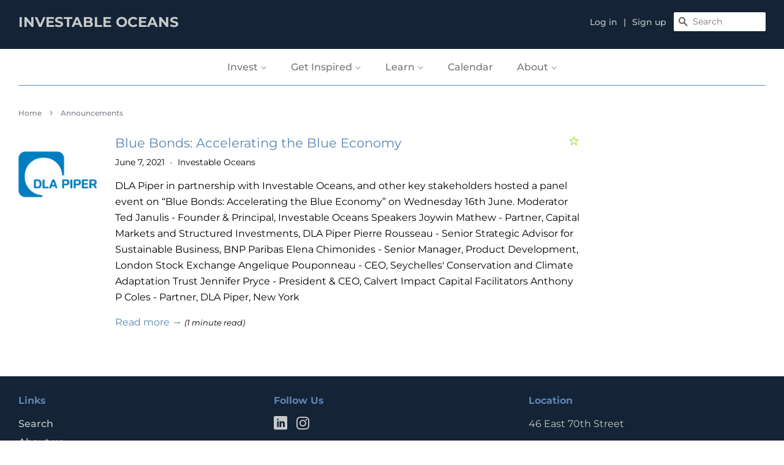

--- FILE ---
content_type: text/html; charset=utf-8
request_url: https://www.investableoceans.com/blogs/press
body_size: 33565
content:
<!doctype html>
<html class="no-js">
<head> 
<script type="application/vnd.locksmith+json" data-locksmith>{"version":"v256","locked":false,"initialized":true,"scope":"blog","access_granted":true,"access_denied":false,"requires_customer":false,"manual_lock":false,"remote_lock":false,"has_timeout":false,"remote_rendered":null,"hide_resource":false,"hide_links_to_resource":false,"transparent":true,"locks":{"all":[],"opened":[]},"keys":[],"keys_signature":"ab6124db5d8c75c49890fdcf7f653117bffefc0b3bcd740897c5088a94b58274","state":{"template":"blog","theme":149721022713,"product":null,"collection":null,"page":null,"blog":"press","article":null,"app":null},"now":1770042942,"path":"\/blogs\/press","locale_root_url":"\/","canonical_url":"https:\/\/www.investableoceans.com\/blogs\/press","customer_id":null,"customer_id_signature":"ab6124db5d8c75c49890fdcf7f653117bffefc0b3bcd740897c5088a94b58274","cart":null}</script><script data-locksmith>!function(){undefined;!function(){var s=window.Locksmith={},e=document.querySelector('script[type="application/vnd.locksmith+json"]'),n=e&&e.innerHTML;if(s.state={},s.util={},s.loading=!1,n)try{s.state=JSON.parse(n)}catch(d){}if(document.addEventListener&&document.querySelector){var o,i,a,t=[76,79,67,75,83,77,73,84,72,49,49],c=function(){i=t.slice(0)},l="style",r=function(e){e&&27!==e.keyCode&&"click"!==e.type||(document.removeEventListener("keydown",r),document.removeEventListener("click",r),o&&document.body.removeChild(o),o=null)};c(),document.addEventListener("keyup",function(e){if(e.keyCode===i[0]){if(clearTimeout(a),i.shift(),0<i.length)return void(a=setTimeout(c,1e3));c(),r(),(o=document.createElement("div"))[l].width="50%",o[l].maxWidth="1000px",o[l].height="85%",o[l].border="1px rgba(0, 0, 0, 0.2) solid",o[l].background="rgba(255, 255, 255, 0.99)",o[l].borderRadius="4px",o[l].position="fixed",o[l].top="50%",o[l].left="50%",o[l].transform="translateY(-50%) translateX(-50%)",o[l].boxShadow="0 2px 5px rgba(0, 0, 0, 0.3), 0 0 100vh 100vw rgba(0, 0, 0, 0.5)",o[l].zIndex="2147483645";var t=document.createElement("textarea");t.value=JSON.stringify(JSON.parse(n),null,2),t[l].border="none",t[l].display="block",t[l].boxSizing="border-box",t[l].width="100%",t[l].height="100%",t[l].background="transparent",t[l].padding="22px",t[l].fontFamily="monospace",t[l].fontSize="14px",t[l].color="#333",t[l].resize="none",t[l].outline="none",t.readOnly=!0,o.appendChild(t),document.body.appendChild(o),t.addEventListener("click",function(e){e.stopImmediatePropagation()}),t.select(),document.addEventListener("keydown",r),document.addEventListener("click",r)}})}s.isEmbedded=-1!==window.location.search.indexOf("_ab=0&_fd=0&_sc=1"),s.path=s.state.path||window.location.pathname,s.basePath=s.state.locale_root_url.concat("/apps/locksmith").replace(/^\/\//,"/"),s.reloading=!1,s.util.console=window.console||{log:function(){},error:function(){}},s.util.makeUrl=function(e,t){var n,o=s.basePath+e,i=[],a=s.cache();for(n in a)i.push(n+"="+encodeURIComponent(a[n]));for(n in t)i.push(n+"="+encodeURIComponent(t[n]));return s.state.customer_id&&(i.push("customer_id="+encodeURIComponent(s.state.customer_id)),i.push("customer_id_signature="+encodeURIComponent(s.state.customer_id_signature))),o+=(-1===o.indexOf("?")?"?":"&")+i.join("&")},s._initializeCallbacks=[],s.on=function(e,t){if("initialize"!==e)throw'Locksmith.on() currently only supports the "initialize" event';s._initializeCallbacks.push(t)},s.initializeSession=function(e){if(!s.isEmbedded){var t=!1,n=!0,o=!0;(e=e||{}).silent&&(o=n=!(t=!0)),s.ping({silent:t,spinner:n,reload:o,callback:function(){s._initializeCallbacks.forEach(function(e){e()})}})}},s.cache=function(e){var t={};try{var n=function i(e){return(document.cookie.match("(^|; )"+e+"=([^;]*)")||0)[2]};t=JSON.parse(decodeURIComponent(n("locksmith-params")||"{}"))}catch(d){}if(e){for(var o in e)t[o]=e[o];document.cookie="locksmith-params=; expires=Thu, 01 Jan 1970 00:00:00 GMT; path=/",document.cookie="locksmith-params="+encodeURIComponent(JSON.stringify(t))+"; path=/"}return t},s.cache.cart=s.state.cart,s.cache.cartLastSaved=null,s.params=s.cache(),s.util.reload=function(){s.reloading=!0;try{window.location.href=window.location.href.replace(/#.*/,"")}catch(d){s.util.console.error("Preferred reload method failed",d),window.location.reload()}},s.cache.saveCart=function(e){if(!s.cache.cart||s.cache.cart===s.cache.cartLastSaved)return e?e():null;var t=s.cache.cartLastSaved;s.cache.cartLastSaved=s.cache.cart,fetch("/cart/update.js",{method:"POST",headers:{"Content-Type":"application/json",Accept:"application/json"},body:JSON.stringify({attributes:{locksmith:s.cache.cart}})}).then(function(e){if(!e.ok)throw new Error("Cart update failed: "+e.status);return e.json()}).then(function(){e&&e()})["catch"](function(e){if(s.cache.cartLastSaved=t,!s.reloading)throw e})},s.util.spinnerHTML='<style>body{background:#FFF}@keyframes spin{from{transform:rotate(0deg)}to{transform:rotate(360deg)}}#loading{display:flex;width:100%;height:50vh;color:#777;align-items:center;justify-content:center}#loading .spinner{display:block;animation:spin 600ms linear infinite;position:relative;width:50px;height:50px}#loading .spinner-ring{stroke:currentColor;stroke-dasharray:100%;stroke-width:2px;stroke-linecap:round;fill:none}</style><div id="loading"><div class="spinner"><svg width="100%" height="100%"><svg preserveAspectRatio="xMinYMin"><circle class="spinner-ring" cx="50%" cy="50%" r="45%"></circle></svg></svg></div></div>',s.util.clobberBody=function(e){document.body.innerHTML=e},s.util.clobberDocument=function(e){e.responseText&&(e=e.responseText),document.documentElement&&document.removeChild(document.documentElement);var t=document.open("text/html","replace");t.writeln(e),t.close(),setTimeout(function(){var e=t.querySelector("[autofocus]");e&&e.focus()},100)},s.util.serializeForm=function(e){if(e&&"FORM"===e.nodeName){var t,n,o={};for(t=e.elements.length-1;0<=t;t-=1)if(""!==e.elements[t].name)switch(e.elements[t].nodeName){case"INPUT":switch(e.elements[t].type){default:case"text":case"hidden":case"password":case"button":case"reset":case"submit":o[e.elements[t].name]=e.elements[t].value;break;case"checkbox":case"radio":e.elements[t].checked&&(o[e.elements[t].name]=e.elements[t].value);break;case"file":}break;case"TEXTAREA":o[e.elements[t].name]=e.elements[t].value;break;case"SELECT":switch(e.elements[t].type){case"select-one":o[e.elements[t].name]=e.elements[t].value;break;case"select-multiple":for(n=e.elements[t].options.length-1;0<=n;n-=1)e.elements[t].options[n].selected&&(o[e.elements[t].name]=e.elements[t].options[n].value)}break;case"BUTTON":switch(e.elements[t].type){case"reset":case"submit":case"button":o[e.elements[t].name]=e.elements[t].value}}return o}},s.util.on=function(e,a,s,t){t=t||document;var c="locksmith-"+e+a,n=function(e){var t=e.target,n=e.target.parentElement,o=t&&t.className&&(t.className.baseVal||t.className)||"",i=n&&n.className&&(n.className.baseVal||n.className)||"";("string"==typeof o&&-1!==o.split(/\s+/).indexOf(a)||"string"==typeof i&&-1!==i.split(/\s+/).indexOf(a))&&!e[c]&&(e[c]=!0,s(e))};t.attachEvent?t.attachEvent(e,n):t.addEventListener(e,n,!1)},s.util.enableActions=function(e){s.util.on("click","locksmith-action",function(e){e.preventDefault();var t=e.target;t.dataset.confirmWith&&!confirm(t.dataset.confirmWith)||(t.disabled=!0,t.innerText=t.dataset.disableWith,s.post("/action",t.dataset.locksmithParams,{spinner:!1,type:"text",success:function(e){(e=JSON.parse(e.responseText)).message&&alert(e.message),s.util.reload()}}))},e)},s.util.inject=function(e,t){var n=["data","locksmith","append"];if(-1!==t.indexOf(n.join("-"))){var o=document.createElement("div");o.innerHTML=t,e.appendChild(o)}else e.innerHTML=t;var i,a,s=e.querySelectorAll("script");for(a=0;a<s.length;++a){i=s[a];var c=document.createElement("script");if(i.type&&(c.type=i.type),i.src)c.src=i.src;else{var l=document.createTextNode(i.innerHTML);c.appendChild(l)}e.appendChild(c)}var r=e.querySelector("[autofocus]");r&&r.focus()},s.post=function(e,t,n){!1!==(n=n||{}).spinner&&s.util.clobberBody(s.util.spinnerHTML);var o={};n.container===document?(o.layout=1,n.success=function(e){s.util.clobberDocument(e)}):n.container&&(o.layout=0,n.success=function(e){var t=document.getElementById(n.container);s.util.inject(t,e),t.id===t.firstChild.id&&t.parentElement.replaceChild(t.firstChild,t)}),n.form_type&&(t.form_type=n.form_type),n.include_layout_classes!==undefined&&(t.include_layout_classes=n.include_layout_classes),n.lock_id!==undefined&&(t.lock_id=n.lock_id),s.loading=!0;var i=s.util.makeUrl(e,o),a="json"===n.type||"text"===n.type;fetch(i,{method:"POST",headers:{"Content-Type":"application/json",Accept:a?"application/json":"text/html"},body:JSON.stringify(t)}).then(function(e){if(!e.ok)throw new Error("Request failed: "+e.status);return e.text()}).then(function(e){var t=n.success||s.util.clobberDocument;t(a?{responseText:e}:e)})["catch"](function(e){if(!s.reloading)if("dashboard.weglot.com"!==window.location.host){if(!n.silent)throw alert("Something went wrong! Please refresh and try again."),e;console.error(e)}else console.error(e)})["finally"](function(){s.loading=!1})},s.postResource=function(e,t){e.path=s.path,e.search=window.location.search,e.state=s.state,e.passcode&&(e.passcode=e.passcode.trim()),e.email&&(e.email=e.email.trim()),e.state.cart=s.cache.cart,e.locksmith_json=s.jsonTag,e.locksmith_json_signature=s.jsonTagSignature,s.post("/resource",e,t)},s.ping=function(e){if(!s.isEmbedded){e=e||{};s.post("/ping",{path:s.path,search:window.location.search,state:s.state},{spinner:!!e.spinner,silent:"undefined"==typeof e.silent||e.silent,type:"text",success:function(e){e&&e.responseText?(e=JSON.parse(e.responseText)).messages&&0<e.messages.length&&s.showMessages(e.messages):console.error("[Locksmith] Invalid result in ping callback:",e)}})}},s.timeoutMonitor=function(){var e=s.cache.cart;s.ping({callback:function(){e!==s.cache.cart||setTimeout(function(){s.timeoutMonitor()},6e4)}})},s.showMessages=function(e){var t=document.createElement("div");t.style.position="fixed",t.style.left=0,t.style.right=0,t.style.bottom="-50px",t.style.opacity=0,t.style.background="#191919",t.style.color="#ddd",t.style.transition="bottom 0.2s, opacity 0.2s",t.style.zIndex=999999,t.innerHTML="        <style>          .locksmith-ab .locksmith-b { display: none; }          .locksmith-ab.toggled .locksmith-b { display: flex; }          .locksmith-ab.toggled .locksmith-a { display: none; }          .locksmith-flex { display: flex; flex-wrap: wrap; justify-content: space-between; align-items: center; padding: 10px 20px; }          .locksmith-message + .locksmith-message { border-top: 1px #555 solid; }          .locksmith-message a { color: inherit; font-weight: bold; }          .locksmith-message a:hover { color: inherit; opacity: 0.8; }          a.locksmith-ab-toggle { font-weight: inherit; text-decoration: underline; }          .locksmith-text { flex-grow: 1; }          .locksmith-cta { flex-grow: 0; text-align: right; }          .locksmith-cta button { transform: scale(0.8); transform-origin: left; }          .locksmith-cta > * { display: block; }          .locksmith-cta > * + * { margin-top: 10px; }          .locksmith-message a.locksmith-close { flex-grow: 0; text-decoration: none; margin-left: 15px; font-size: 30px; font-family: monospace; display: block; padding: 2px 10px; }                    @media screen and (max-width: 600px) {            .locksmith-wide-only { display: none !important; }            .locksmith-flex { padding: 0 15px; }            .locksmith-flex > * { margin-top: 5px; margin-bottom: 5px; }            .locksmith-cta { text-align: left; }          }                    @media screen and (min-width: 601px) {            .locksmith-narrow-only { display: none !important; }          }        </style>      "+e.map(function(e){return'<div class="locksmith-message">'+e+"</div>"}).join(""),document.body.appendChild(t),document.body.style.position="relative",document.body.parentElement.style.paddingBottom=t.offsetHeight+"px",setTimeout(function(){t.style.bottom=0,t.style.opacity=1},50),s.util.on("click","locksmith-ab-toggle",function(e){e.preventDefault();for(var t=e.target.parentElement;-1===t.className.split(" ").indexOf("locksmith-ab");)t=t.parentElement;-1!==t.className.split(" ").indexOf("toggled")?t.className=t.className.replace("toggled",""):t.className=t.className+" toggled"}),s.util.enableActions(t)}}()}();</script>
      <script data-locksmith>Locksmith.cache.cart=null</script>

  <script data-locksmith>Locksmith.jsonTag="{\"version\":\"v256\",\"locked\":false,\"initialized\":true,\"scope\":\"blog\",\"access_granted\":true,\"access_denied\":false,\"requires_customer\":false,\"manual_lock\":false,\"remote_lock\":false,\"has_timeout\":false,\"remote_rendered\":null,\"hide_resource\":false,\"hide_links_to_resource\":false,\"transparent\":true,\"locks\":{\"all\":[],\"opened\":[]},\"keys\":[],\"keys_signature\":\"ab6124db5d8c75c49890fdcf7f653117bffefc0b3bcd740897c5088a94b58274\",\"state\":{\"template\":\"blog\",\"theme\":149721022713,\"product\":null,\"collection\":null,\"page\":null,\"blog\":\"press\",\"article\":null,\"app\":null},\"now\":1770042942,\"path\":\"\\\/blogs\\\/press\",\"locale_root_url\":\"\\\/\",\"canonical_url\":\"https:\\\/\\\/www.investableoceans.com\\\/blogs\\\/press\",\"customer_id\":null,\"customer_id_signature\":\"ab6124db5d8c75c49890fdcf7f653117bffefc0b3bcd740897c5088a94b58274\",\"cart\":null}";Locksmith.jsonTagSignature="90fee1581f61b4f69960b0932fb8fca90460fecf228212466c43a302938d09f5"</script>







  <!-- Basic page needs ================================================== -->
  <meta charset="utf-8">
  <meta http-equiv="X-UA-Compatible" content="IE=edge,chrome=1">

  
  <link rel="shortcut icon" href="//www.investableoceans.com/cdn/shop/files/favicon-32x32_32x32.png?v=1613746836" type="image/png" />
  

  <!-- Title and description ================================================== -->
  <title>
  Announcements
    
    
     &ndash; Investable Oceans
  </title>

  

  <!-- Social meta ================================================== -->
  <!-- /snippets/social-meta-tags.liquid -->




<meta property="og:site_name" content="Investable Oceans">
<meta property="og:url" content="https://www.investableoceans.com/blogs/press"><meta property="og:title" content="Announcements">
<meta property="og:type" content="website">
<meta property="og:description" content="Sustainable ocean investing - everything you need in one place. Through education, guidance and product array, our goal at Investable Oceans is to connect investors to opportunities in the critically important marketplace of a sustainable, regenerative Blue Economy without forgoing market returns.">

<meta property="og:image" content="http://www.investableoceans.com/cdn/shop/files/Slide1c_1200x1200.jpg?v=1613765097">
<meta property="og:image:secure_url" content="https://www.investableoceans.com/cdn/shop/files/Slide1c_1200x1200.jpg?v=1613765097">


<meta name="twitter:card" content="summary_large_image"><meta name="twitter:title" content="Announcements">
<meta name="twitter:description" content="Sustainable ocean investing - everything you need in one place. Through education, guidance and product array, our goal at Investable Oceans is to connect investors to opportunities in the critically important marketplace of a sustainable, regenerative Blue Economy without forgoing market returns.">


  <!-- Helpers ================================================== -->
  <link rel="canonical" href="https://www.investableoceans.com/blogs/press">
  <meta name="viewport" content="width=device-width,initial-scale=1">
  <meta name="theme-color" content="#142335">

  <!-- CSS ================================================== -->

  <link href="//www.investableoceans.com/cdn/shop/t/20/assets/timber-iocean.scss.css?v=48479877763583064801754015332" rel="stylesheet" type="text/css" media="all" /> 
  <link href="//www.investableoceans.com/cdn/shop/t/20/assets/theme-iocean.scss.css?v=135910333069168550591755438981" rel="stylesheet" type="text/css" media="all" /> 

  <script>
    window.theme = window.theme || {};

    var theme = {
      strings: {
        addToCart: "Add to Cart",
        soldOut: "Closed",
        unavailable: "Unavailable",
        zoomClose: "Close (Esc)",
        zoomPrev: "Previous (Left arrow key)",
        zoomNext: "Next (Right arrow key)",
        addressError: "Error looking up that address",
        addressNoResults: "No results for that address",
        addressQueryLimit: "You have exceeded the Google API usage limit. Consider upgrading to a \u003ca href=\"https:\/\/developers.google.com\/maps\/premium\/usage-limits\"\u003ePremium Plan\u003c\/a\u003e.",
        authError: "There was a problem authenticating your Google Maps API Key."
      },
      settings: {
        // Adding some settings to allow the editor to update correctly when they are changed
        enableWideLayout: true,
        typeAccentTransform: false,
        typeAccentSpacing: false,
        baseFontSize: '16px',
        headerBaseFontSize: '24px',
        accentFontSize: '16px'
      },
      variables: {
        mediaQueryMedium: 'screen and (max-width: 768px)',
        bpSmall: false
      },
      moneyFormat: "${{amount}}"
    }

    document.documentElement.className = document.documentElement.className.replace('no-js', 'supports-js');


    (function(src, cb) {
      var s = document.createElement('script'); s.setAttribute('src', src);
      s.onload = cb; (document.head || document.body).appendChild(s);
    })('https://ucarecdn.com/libs/blinkloader/3.x/blinkloader.min.js', function() {
      window.Blinkloader.optimize({
        pubkey:'4e252c528e1866188beb',
        fadeIn:true,
        lazyload:true,
        smartCompression:true,
        responsive:true,
        retina:true,
        webp:true
      });
    })

  </script>
  <script>
    SearchaniseCustomerTags = [];
  </script>
  <script src="//www.searchanise.com/widgets/shopify/init.js?a=2Z2E0e0T4S"></script>


  <!-- Header hook for plugins ================================================== -->

  

  <script>window.performance && window.performance.mark && window.performance.mark('shopify.content_for_header.start');</script><meta id="shopify-digital-wallet" name="shopify-digital-wallet" content="/27457683540/digital_wallets/dialog">
<link rel="alternate" type="application/atom+xml" title="Feed" href="/blogs/press.atom" />
<script async="async" src="/checkouts/internal/preloads.js?locale=en-US"></script>
<script id="shopify-features" type="application/json">{"accessToken":"2300bb79267507cafd5e887939e1b539","betas":["rich-media-storefront-analytics"],"domain":"www.investableoceans.com","predictiveSearch":true,"shopId":27457683540,"locale":"en"}</script>
<script>var Shopify = Shopify || {};
Shopify.shop = "investable-oceans.myshopify.com";
Shopify.locale = "en";
Shopify.currency = {"active":"USD","rate":"1.0"};
Shopify.country = "US";
Shopify.theme = {"name":"For rebranding - change color etc.","id":149721022713,"schema_name":"Minimal","schema_version":"11.5.0","theme_store_id":380,"role":"main"};
Shopify.theme.handle = "null";
Shopify.theme.style = {"id":null,"handle":null};
Shopify.cdnHost = "www.investableoceans.com/cdn";
Shopify.routes = Shopify.routes || {};
Shopify.routes.root = "/";</script>
<script type="module">!function(o){(o.Shopify=o.Shopify||{}).modules=!0}(window);</script>
<script>!function(o){function n(){var o=[];function n(){o.push(Array.prototype.slice.apply(arguments))}return n.q=o,n}var t=o.Shopify=o.Shopify||{};t.loadFeatures=n(),t.autoloadFeatures=n()}(window);</script>
<script id="shop-js-analytics" type="application/json">{"pageType":"blog"}</script>
<script defer="defer" async type="module" src="//www.investableoceans.com/cdn/shopifycloud/shop-js/modules/v2/client.init-shop-cart-sync_BN7fPSNr.en.esm.js"></script>
<script defer="defer" async type="module" src="//www.investableoceans.com/cdn/shopifycloud/shop-js/modules/v2/chunk.common_Cbph3Kss.esm.js"></script>
<script defer="defer" async type="module" src="//www.investableoceans.com/cdn/shopifycloud/shop-js/modules/v2/chunk.modal_DKumMAJ1.esm.js"></script>
<script type="module">
  await import("//www.investableoceans.com/cdn/shopifycloud/shop-js/modules/v2/client.init-shop-cart-sync_BN7fPSNr.en.esm.js");
await import("//www.investableoceans.com/cdn/shopifycloud/shop-js/modules/v2/chunk.common_Cbph3Kss.esm.js");
await import("//www.investableoceans.com/cdn/shopifycloud/shop-js/modules/v2/chunk.modal_DKumMAJ1.esm.js");

  window.Shopify.SignInWithShop?.initShopCartSync?.({"fedCMEnabled":true,"windoidEnabled":true});

</script>
<script>(function() {
  var isLoaded = false;
  function asyncLoad() {
    if (isLoaded) return;
    isLoaded = true;
    var urls = ["https:\/\/formbuilder.hulkapps.com\/skeletopapp.js?shop=investable-oceans.myshopify.com","https:\/\/cdn.shopify.com\/s\/files\/1\/0274\/5768\/3540\/t\/2\/assets\/globo.filter.init.js?shop=investable-oceans.myshopify.com","https:\/\/api-na1.hubapi.com\/scriptloader\/v1\/6537263.js?shop=investable-oceans.myshopify.com","https:\/\/searchanise-ef84.kxcdn.com\/widgets\/shopify\/init.js?a=2Z2E0e0T4S\u0026shop=investable-oceans.myshopify.com"];
    for (var i = 0; i < urls.length; i++) {
      var s = document.createElement('script');
      s.type = 'text/javascript';
      s.async = true;
      s.src = urls[i];
      var x = document.getElementsByTagName('script')[0];
      x.parentNode.insertBefore(s, x);
    }
  };
  if(window.attachEvent) {
    window.attachEvent('onload', asyncLoad);
  } else {
    window.addEventListener('load', asyncLoad, false);
  }
})();</script>
<script id="__st">var __st={"a":27457683540,"offset":-18000,"reqid":"1e278808-92dc-4291-9912-4853a0ee1e7f-1770042942","pageurl":"www.investableoceans.com\/blogs\/press","s":"blogs-51126403156","u":"3d6507fc128c","p":"blog","rtyp":"blog","rid":51126403156};</script>
<script>window.ShopifyPaypalV4VisibilityTracking = true;</script>
<script id="captcha-bootstrap">!function(){'use strict';const t='contact',e='account',n='new_comment',o=[[t,t],['blogs',n],['comments',n],[t,'customer']],c=[[e,'customer_login'],[e,'guest_login'],[e,'recover_customer_password'],[e,'create_customer']],r=t=>t.map((([t,e])=>`form[action*='/${t}']:not([data-nocaptcha='true']) input[name='form_type'][value='${e}']`)).join(','),a=t=>()=>t?[...document.querySelectorAll(t)].map((t=>t.form)):[];function s(){const t=[...o],e=r(t);return a(e)}const i='password',u='form_key',d=['recaptcha-v3-token','g-recaptcha-response','h-captcha-response',i],f=()=>{try{return window.sessionStorage}catch{return}},m='__shopify_v',_=t=>t.elements[u];function p(t,e,n=!1){try{const o=window.sessionStorage,c=JSON.parse(o.getItem(e)),{data:r}=function(t){const{data:e,action:n}=t;return t[m]||n?{data:e,action:n}:{data:t,action:n}}(c);for(const[e,n]of Object.entries(r))t.elements[e]&&(t.elements[e].value=n);n&&o.removeItem(e)}catch(o){console.error('form repopulation failed',{error:o})}}const l='form_type',E='cptcha';function T(t){t.dataset[E]=!0}const w=window,h=w.document,L='Shopify',v='ce_forms',y='captcha';let A=!1;((t,e)=>{const n=(g='f06e6c50-85a8-45c8-87d0-21a2b65856fe',I='https://cdn.shopify.com/shopifycloud/storefront-forms-hcaptcha/ce_storefront_forms_captcha_hcaptcha.v1.5.2.iife.js',D={infoText:'Protected by hCaptcha',privacyText:'Privacy',termsText:'Terms'},(t,e,n)=>{const o=w[L][v],c=o.bindForm;if(c)return c(t,g,e,D).then(n);var r;o.q.push([[t,g,e,D],n]),r=I,A||(h.body.append(Object.assign(h.createElement('script'),{id:'captcha-provider',async:!0,src:r})),A=!0)});var g,I,D;w[L]=w[L]||{},w[L][v]=w[L][v]||{},w[L][v].q=[],w[L][y]=w[L][y]||{},w[L][y].protect=function(t,e){n(t,void 0,e),T(t)},Object.freeze(w[L][y]),function(t,e,n,w,h,L){const[v,y,A,g]=function(t,e,n){const i=e?o:[],u=t?c:[],d=[...i,...u],f=r(d),m=r(i),_=r(d.filter((([t,e])=>n.includes(e))));return[a(f),a(m),a(_),s()]}(w,h,L),I=t=>{const e=t.target;return e instanceof HTMLFormElement?e:e&&e.form},D=t=>v().includes(t);t.addEventListener('submit',(t=>{const e=I(t);if(!e)return;const n=D(e)&&!e.dataset.hcaptchaBound&&!e.dataset.recaptchaBound,o=_(e),c=g().includes(e)&&(!o||!o.value);(n||c)&&t.preventDefault(),c&&!n&&(function(t){try{if(!f())return;!function(t){const e=f();if(!e)return;const n=_(t);if(!n)return;const o=n.value;o&&e.removeItem(o)}(t);const e=Array.from(Array(32),(()=>Math.random().toString(36)[2])).join('');!function(t,e){_(t)||t.append(Object.assign(document.createElement('input'),{type:'hidden',name:u})),t.elements[u].value=e}(t,e),function(t,e){const n=f();if(!n)return;const o=[...t.querySelectorAll(`input[type='${i}']`)].map((({name:t})=>t)),c=[...d,...o],r={};for(const[a,s]of new FormData(t).entries())c.includes(a)||(r[a]=s);n.setItem(e,JSON.stringify({[m]:1,action:t.action,data:r}))}(t,e)}catch(e){console.error('failed to persist form',e)}}(e),e.submit())}));const S=(t,e)=>{t&&!t.dataset[E]&&(n(t,e.some((e=>e===t))),T(t))};for(const o of['focusin','change'])t.addEventListener(o,(t=>{const e=I(t);D(e)&&S(e,y())}));const B=e.get('form_key'),M=e.get(l),P=B&&M;t.addEventListener('DOMContentLoaded',(()=>{const t=y();if(P)for(const e of t)e.elements[l].value===M&&p(e,B);[...new Set([...A(),...v().filter((t=>'true'===t.dataset.shopifyCaptcha))])].forEach((e=>S(e,t)))}))}(h,new URLSearchParams(w.location.search),n,t,e,['guest_login'])})(!0,!0)}();</script>
<script integrity="sha256-4kQ18oKyAcykRKYeNunJcIwy7WH5gtpwJnB7kiuLZ1E=" data-source-attribution="shopify.loadfeatures" defer="defer" src="//www.investableoceans.com/cdn/shopifycloud/storefront/assets/storefront/load_feature-a0a9edcb.js" crossorigin="anonymous"></script>
<script data-source-attribution="shopify.dynamic_checkout.dynamic.init">var Shopify=Shopify||{};Shopify.PaymentButton=Shopify.PaymentButton||{isStorefrontPortableWallets:!0,init:function(){window.Shopify.PaymentButton.init=function(){};var t=document.createElement("script");t.src="https://www.investableoceans.com/cdn/shopifycloud/portable-wallets/latest/portable-wallets.en.js",t.type="module",document.head.appendChild(t)}};
</script>
<script data-source-attribution="shopify.dynamic_checkout.buyer_consent">
  function portableWalletsHideBuyerConsent(e){var t=document.getElementById("shopify-buyer-consent"),n=document.getElementById("shopify-subscription-policy-button");t&&n&&(t.classList.add("hidden"),t.setAttribute("aria-hidden","true"),n.removeEventListener("click",e))}function portableWalletsShowBuyerConsent(e){var t=document.getElementById("shopify-buyer-consent"),n=document.getElementById("shopify-subscription-policy-button");t&&n&&(t.classList.remove("hidden"),t.removeAttribute("aria-hidden"),n.addEventListener("click",e))}window.Shopify?.PaymentButton&&(window.Shopify.PaymentButton.hideBuyerConsent=portableWalletsHideBuyerConsent,window.Shopify.PaymentButton.showBuyerConsent=portableWalletsShowBuyerConsent);
</script>
<script data-source-attribution="shopify.dynamic_checkout.cart.bootstrap">document.addEventListener("DOMContentLoaded",(function(){function t(){return document.querySelector("shopify-accelerated-checkout-cart, shopify-accelerated-checkout")}if(t())Shopify.PaymentButton.init();else{new MutationObserver((function(e,n){t()&&(Shopify.PaymentButton.init(),n.disconnect())})).observe(document.body,{childList:!0,subtree:!0})}}));
</script>
<link id="shopify-accelerated-checkout-styles" rel="stylesheet" media="screen" href="https://www.investableoceans.com/cdn/shopifycloud/portable-wallets/latest/accelerated-checkout-backwards-compat.css" crossorigin="anonymous">
<style id="shopify-accelerated-checkout-cart">
        #shopify-buyer-consent {
  margin-top: 1em;
  display: inline-block;
  width: 100%;
}

#shopify-buyer-consent.hidden {
  display: none;
}

#shopify-subscription-policy-button {
  background: none;
  border: none;
  padding: 0;
  text-decoration: underline;
  font-size: inherit;
  cursor: pointer;
}

#shopify-subscription-policy-button::before {
  box-shadow: none;
}

      </style>

<script>window.performance && window.performance.mark && window.performance.mark('shopify.content_for_header.end');</script>
  <script src="//www.investableoceans.com/cdn/shop/t/20/assets/jquery-2.2.3.min.js?v=58211863146907186831746392461" type="text/javascript"></script>
  <script src="https://code.jquery.com/jquery-migrate-1.4.1.min.js"></script>



  <script src="//www.investableoceans.com/cdn/shop/t/20/assets/lazysizes.min.js?v=155223123402716617051746392461" async="async"></script>

  
  
  
<!-- Google tag (gtag.js) -->
<script async src="https://www.googletagmanager.com/gtag/js?id=G-V9R6VVLBDM"></script>
<script>
  window.dataLayer = window.dataLayer || [];
  function gtag(){dataLayer.push(arguments);}
  gtag('js', new Date());

  gtag('config', 'G-V9R6VVLBDM');
</script>
  
  <!-- Google Tag Manager -->
	<script>(function(w,d,s,l,i){w[l]=w[l]||[];w[l].push({'gtm.start':
	new Date().getTime(),event:'gtm.js'});var f=d.getElementsByTagName(s)[0],
	j=d.createElement(s),dl=l!='dataLayer'?'&l='+l:'';j.async=true;j.src=
	'https://www.googletagmanager.com/gtm.js?id='+i+dl;f.parentNode.insertBefore(j,f);
	})(window,document,'script','dataLayer','GTM-WR28NQB');</script>
<!-- End Google Tag Manager -->
  
  






    
  
  

  

  

<script type="text/javascript">
  function initAppmate(Appmate){
    Appmate.wk.on({
      'click .wk-variant-linkx': eventHandler(function(){
        var id = Appmate.wk.$(this).closest('[data-wk-item]').attr("data-wk-item");
        var href = this.href;
        var product = Appmate.wk.getItem(id).then(function(product){
          var variant = product.selected_or_first_available_variant || {};
          sendTracking({
            hitType: 'event',
            eventCategory: 'Wishlist',
            eventAction: 'WK Clicked Product',
            eventLabel: 'Wishlist King',
            hitCallback: function() {
              document.location = href;
            }
          }, {
            id: variant.sku || variant.id,
            name: product.title,
            category: product.type,
            brand: product.vendor,
            variant: variant.title,
            price: variant.price
          }, {
            list: "" || undefined
          });
        })
      }),
      'click [data-wk-add-product]': eventHandler(function(){
        var productId = this.getAttribute('data-wk-add-product');
        var select = Appmate.wk.$(this).parents('form').find('select[name="id"]');
        var variantId = select.length ? select.val() : undefined;


        Appmate.wk.addProduct(productId, variantId).then(function(product) {
          var variant = product.selected_or_first_available_variant || {};


          sendTracking({
            hitType: 'event',
            eventCategory: 'Wishlist',
            eventAction: 'WK Added Product',
            eventLabel: 'Wishlist King',
          }, {
            id: variant.sku || variant.id,
            name: product.title,
            category: product.type,
            brand: product.vendor,
            variant: variant.title,
            price: variant.price
          }, {
            list: "" || undefined
          });
          addMyProduct(product);
        });
      }),
      'click [data-wk-add-article]': eventHandler(function(){
        var articleId = this.getAttribute('data-wk-add-article');

        addArticle(articleId);
      }),
      'click [data-wk-remove-product]': eventHandler(function(){
        var productId = this.getAttribute('data-wk-remove-product');
        
        if (typeof initGrid == 'function') {
          removeMyProduct2(productId);
          setTimeout(initGrid,250);  // forces update of the myInterest pagee 
        }         
        

        Appmate.wk.removeProduct(productId).then(function(product) {
          var variant = product.selected_or_first_available_variant || {};
          sendTracking({
            hitType: 'event',
            eventCategory: 'Wishlist',
            eventAction: 'WK Removed Product',
            eventLabel: 'Wishlist King',
          }, {
            id: variant.sku || variant.id,
            name: product.title,
            category: product.type,
            brand: product.vendor,
            variant: variant.title,
            price: variant.price
          }, {
            list: "" || undefined
          });
          
        removeMyProduct(product);
        });
      }),
      'click [data-wk-remove-article]': eventHandler(function(){
        var articleId = this.getAttribute('data-wk-remove-article');

        removeArticle(articleId);
      }),
      'click [data-wk-remove-item]': eventHandler(function(){
        var itemId = this.getAttribute('data-wk-remove-item');
        
        fadeOrNot(this, function() {
          Appmate.wk.removeItem(itemId).then(function(product){
            var variant = product.selected_or_first_available_variant || {};
            sendTracking({
              hitType: 'event',
              eventCategory: 'Wishlist',
              eventAction: 'WK Removed Product',
              eventLabel: 'Wishlist King',
            }, {
              id: variant.sku || variant.id,
              name: product.title,
              category: product.type,
              brand: product.vendor,
              variant: variant.title,
              price: variant.price
            }, {
              list: "" || undefined
            });
            removeMyProduct(product);
          });
        });
      }),
      'click [data-wk-clear-wishlist]': eventHandler(function(){
        var wishlistId = this.getAttribute('data-wk-clear-wishlist');
        Appmate.wk.clear(wishlistId).then(function() {
          sendTracking({
            hitType: 'event',
            eventCategory: 'Wishlist',
            eventAction: 'WK Cleared Wishlist',
            eventLabel: 'Wishlist King',
          });
        });
      }),
      'click [data-wk-share]': eventHandler(function(){
        var params = {
          wkShareService: this.getAttribute("data-wk-share-service"),
          wkShare: this.getAttribute("data-wk-share"),
          wkShareImage: this.getAttribute("data-wk-share-image")
        };
        var shareLink = Appmate.wk.getShareLink(params);

        sendTracking({
          hitType: 'event',
          eventCategory: 'Wishlist',
          eventAction: 'WK Shared Wishlist (' + params.wkShareService + ')',
          eventLabel: 'Wishlist King',
        });

        switch (params.wkShareService) {
          case 'link':
            Appmate.wk.$('#wk-share-link-text').addClass('wk-visible').find('.wk-text').html(shareLink);
            var copyButton = Appmate.wk.$('#wk-share-link-text .wk-clipboard');
            var copyText = copyButton.html();
            var clipboard = Appmate.wk.clipboard(copyButton[0]);
            clipboard.on('success', function(e) {
              copyButton.html('copied');
              setTimeout(function(){
                copyButton.html(copyText);
              }, 2000);
            });
            break;
          case 'email':
            window.location.href = shareLink;
            break;
          case 'contact':
            var contactUrl = '/pages/contact';
            var message = 'Here is the link to my list:\n' + shareLink;
            window.location.href=contactUrl + '?message=' + encodeURIComponent(message);
            break;
          default:
            window.open(
              shareLink,
              'wishlist_share',
              'height=590, width=770, toolbar=no, menubar=no, scrollbars=no, resizable=no, location=no, directories=no, status=no'
            );
        }
      }),
      'click [data-wk-move-to-cart]': eventHandler(function(){
        var $elem = Appmate.wk.$(this);
        $form = $elem.parents('form');
        $elem.prop("disabled", true);

        var item = this.getAttribute('data-wk-move-to-cart');
        var formData = $form.serialize();

        fadeOrNot(this, function(){
          Appmate.wk
          .moveToCart(item, formData)
          .then(function(product){
            $elem.prop("disabled", false);

            var variant = product.selected_or_first_available_variant || {};
            sendTracking({
              hitType: 'event',
              eventCategory: 'Wishlist',
              eventAction: 'WK Added to Cart',
              eventLabel: 'Wishlist King',
              hitCallback: function() {
                window.scrollTo(0, 0);
                location.reload();
              }
            }, {
              id: variant.sku || variant.id,
              name: product.title,
              category: product.type,
              brand: product.vendor,
              variant: variant.title,
              price: variant.price,
              quantity: 1,
            }, {
              list: "" || undefined
            });
          });
        });
      }),
      'render .wk-option-select': function(elem){
        appmateOptionSelect(elem);
      },
      'login-required': function (intent) {
        var redirect = {
          path: window.location.pathname,
          intent: intent
        };
        window.location = '/account/login?wk-redirect=' + encodeURIComponent(JSON.stringify(redirect));
      },
      'render .swiper-container': function (elem) {
        // initSlider()
      },
      'ready': function () {
        // Appmate.wk.$(document).ready(initSlider);
        fillContactForm();

        var redirect = Appmate.wk.getQueryParam('wk-redirect');
        if (redirect) {
          Appmate.wk.addLoginRedirect(Appmate.wk.$('#customer_login'), JSON.parse(redirect));
        }
        var intent = Appmate.wk.getQueryParam('wk-intent');
        if (intent) {
          conole.log("in intent");
          intent = JSON.parse(intent);
          switch (intent.action) {
            case 'addProduct':
              Appmate.wk.addProduct(intent.product, intent.variant)
              break;
            default:
              console.warn('Wishlist King: Intent not implemented', intent)
          }
          if (window.history && window.history.pushState) {
            history.pushState(null, null, window.location.pathname);
          }
        }
      }
    });

    Appmate.init({
      shop: {
        domain: 'investable-oceans.myshopify.com'
      },
      session: {
        customer: ''
      },
      globals: {
        settings: {
          app_wk_icon: 'star',
          app_wk_share_position: 'bottom',
          app_wk_products_per_row: 2,
          money_format: '${{amount}} USD'
        },
        customer: '',
        reading_list: '',
        reading_cnt: 0,
        customer_accounts_enabled: true,
        json_list: [],
        product_list: '',
        blog_map: { "insights" : "Quick Dips", "library" : "Deep Dives", "investing" : "Investing", "event" : "Calendar", "Tool" : "Cool Tools", "Partner": "Innovation Ecosystem", "Zone" : "Zones" },
        insp_map: { "Innovation" : "Innovations", "Book" : "Blue Books", "Film" : "Impactful Films", "Artivist" : "Artivists" , "Podcast" : "Podcasts", "Blue Frontier" : "Blue Frontiers", "Expert" : "Meet the Experts" },
      },
      wishlist: {
        loginRequired: true,
        handle: "/pages/my-interests",
        proxyHandle: "/a/wk",
        share: {
          handle: "/pages/shared-wishlist",
          title: 'My Wishlist',
          description: 'Check out some of my favorite things @ Investable Oceans.',
          imageTitle: 'Investable Oceans',
          hashTags: 'wishlist',
          twitterUser: false // will be used with via
        },
      }
    });
	   
    function sendTracking(event, product, action) {
      if (typeof fbq === 'function') {
        switch (event.eventAction) {
          case "WK Added Product":
            fbq('track', 'AddToWishlist', {
              value: product.price,
              currency: 'USD'
            });
            break;
        }
      }
      if (typeof ga === 'function') {
        if (product) {
          delete product.price;
          ga('ec:addProduct', product);
        }

        if (action) {
          ga('ec:setAction', 'click', action);
        }

        if (event) {
          ga('send', event);
        }

        if (!ga.loaded) {
          event && event.hitCallback && event.hitCallback()
        }
      } else {
        event && event.hitCallback && event.hitCallback()
      }
    }

    function initSlider () {
      if (typeof Swiper !== 'undefined') {
        var mySwiper = new Swiper ('.swiper-container', {
          direction: 'horizontal',
          loop: false,
          pagination: '.swiper-pagination',
          nextButton: '.swiper-button-next',
          prevButton: '.swiper-button-prev',
          spaceBetween: 20,
          slidesPerView: 4,
          breakpoints: {
            380: {
              slidesPerView: 1,
              spaceBetween: 0,
            },
            480: {
              slidesPerView: 2,
              spaceBetween: 20,
            }
          }
        })
      }
    }

    function fillContactForm() {
      document.addEventListener('DOMContentLoaded', fillContactForm)
      if (document.getElementById('contact_form')) {
        var message = Appmate.wk.getQueryParam('message');
        var bodyElement = document.querySelector("#contact_form textarea[name='contact[body]']");
        if (bodyElement && message) {
          bodyElement.value = message;
        }
      }
    }
    
    function addMyProduct(product) {
      var product_handle = product.handle;
      var metafield = document.getElementById('metafield-input-' + product.id);
      var offset = Appmate.globals.product_list.search(product_handle);

      if ( offset == -1 ) {
        Appmate.globals.product_list += product_handle + ":";  
        metafield.value = Appmate.globals.product_list;

        Accentuate(jQuery('#metafields_form-' + product.id));
        document.getElementById('metaclick-' + product.id).click();
      }
    }

    function removeMyProduct(product) {
      var product_handle = product.handle;
      var offset = Appmate.globals.product_list.search(product_handle);

      if ( offset > -1 ) {
        var metafield = $('#metafield-input-' + product.id);      

        Appmate.globals.product_list = Appmate.globals.product_list.replace(product_handle + ":", "");
        metafield.val(Appmate.globals.product_list);

        Accentuate(jQuery('#metafields_form-' + product.id));
        $('#metaclick-' + product.id).click();
      }
    }
    function removeMyProduct2(productId) {   // only used for my-interests page
      var product_handle = document.getElementById('product-handle-' + productId).value; 
      var offset = Appmate.globals.product_list.search(product_handle);
      
      if ( offset > -1 ) {
        var metafield = document.getElementById('metafield-input-' + productId);
        Appmate.globals.product_list = Appmate.globals.product_list.replace(product_handle + ":", "");
        metafield.value = Appmate.globals.product_list;
        
        Accentuate(jQuery('#metafields_form-' + productId));
        document.getElementById('metaclick-' + productId).click();
      }
    }
    
    function addArticle(article) {
      var article_json = document.getElementById('article-json-' + article).value;
      var result = JSON.parse(article_json);
      var id = result.id;  
      
      Appmate.globals.reading_list += article + ":";
      Appmate.globals.reading_cnt +=  1;
	  Appmate.globals.json_list.push(result); 

      Accentuate(jQuery('#metafields_form-' + id));
      document.getElementById('metaclick-' + id).click();
      Appmate.wk.addProduct(12345); // this will cause an error but forces refresh
    }

    function removeArticle(article) {
      var offset = Appmate.globals.reading_list.search(article);
      if ( offset > -1 ) {
        var article_json = document.getElementById('article-json-' + article).value;
      	var result = JSON.parse(article_json);
      	var id = result.id;
        
        Appmate.globals.reading_list = Appmate.globals.reading_list.replace(article + ":", "");      
        var prior = Appmate.globals.reading_list.slice(0,offset);
        var match = prior.match(/:/g).length;
        
        Appmate.globals.reading_cnt -= 1;
        Appmate.globals.json_list.splice(match-1,1);

        Accentuate(jQuery('#metafields_form-' + id));
        document.getElementById('metaclick-' + id).click();
        
        if (typeof initGrid == 'function') { 
          Appmate.wk.addProduct(12345); 
          setTimeout(initGrid,250);  // forces update of the myInterest pagee 
          
        } else {
          Appmate.wk.addProduct(12345); // this will cause an error but forces refresh
        }
      }
    }

    function eventHandler (callback) {
      return function (event) {
        if (typeof callback === 'function') {
          callback.call(this, event)
        }
        if (event) {
          event.preventDefault();
          event.stopPropagation();
        }
      }
    }

    function fadeOrNot(elem, callback){
      if (typeof $ !== "function") {
        callback();
        return;
      }
      var $elem = $(elem);
  	  if ($elem.parents('.wk-fadeout').length) {
        $elem.parents('.wk-fadeout').fadeOut(callback);
      } else {
        callback();
      }
    }
  }
</script>



<script
  id="wishlist-icon-filled"
  data="wishlist"
  type="text/x-template"
  app="wishlist-king"
>
  {% if settings.app_wk_icon == "heart" %}
    <svg version='1.1' xmlns='https://www.w3.org/2000/svg' width='64' height='64' viewBox='0 0 64 64'>
      <path d='M47.199 4c-6.727 0-12.516 5.472-15.198 11.188-2.684-5.715-8.474-11.188-15.201-11.188-9.274 0-16.8 7.527-16.8 16.802 0 18.865 19.031 23.812 32.001 42.464 12.26-18.536 31.999-24.2 31.999-42.464 0-9.274-7.527-16.802-16.801-16.802z' fill='#000'></path>
    </svg>
  {% elsif settings.app_wk_icon == "star" %}
    <svg version='1.1' xmlns='https://www.w3.org/2000/svg' width='64' height='60.9' viewBox='0 0 64 64'>
      <path d='M63.92,23.25a1.5,1.5,0,0,0-1.39-1H40.3L33.39,1.08A1.5,1.5,0,0,0,32,0h0a1.49,1.49,0,0,0-1.39,1L23.7,22.22H1.47a1.49,1.49,0,0,0-1.39,1A1.39,1.39,0,0,0,.6,24.85l18,13L11.65,59a1.39,1.39,0,0,0,.51,1.61,1.47,1.47,0,0,0,.88.3,1.29,1.29,0,0,0,.88-0.3l18-13.08L50,60.68a1.55,1.55,0,0,0,1.76,0,1.39,1.39,0,0,0,.51-1.61l-6.9-21.14,18-13A1.45,1.45,0,0,0,63.92,23.25Z' fill='#be8508'></path>
    </svg>
  {% endif %}
</script>

<script
  id="wishlist-icon-empty"
  data="wishlist"
  type="text/x-template"
  app="wishlist-king"
>
  {% if settings.app_wk_icon == "heart" %}
    <svg version='1.1' xmlns='https://www.w3.org/2000/svg' width='64px' height='60.833px' viewBox='0 0 64 60.833'>
      <path stroke='#000' stroke-width='5' stroke-miterlimit='10' fill-opacity='0' d='M45.684,2.654c-6.057,0-11.27,4.927-13.684,10.073 c-2.417-5.145-7.63-10.073-13.687-10.073c-8.349,0-15.125,6.776-15.125,15.127c0,16.983,17.134,21.438,28.812,38.231 c11.038-16.688,28.811-21.787,28.811-38.231C60.811,9.431,54.033,2.654,45.684,2.654z'/>
    </svg>
  {% elsif settings.app_wk_icon == "star" %}
    <svg version='1.1' xmlns='https://www.w3.org/2000/svg' width='64' height='60.9' viewBox='0 0 64 64'>
      <path d='M63.92,23.25a1.5,1.5,0,0,0-1.39-1H40.3L33.39,1.08A1.5,1.5,0,0,0,32,0h0a1.49,1.49,0,0,0-1.39,1L23.7,22.22H1.47a1.49,1.49,0,0,0-1.39,1A1.39,1.39,0,0,0,.6,24.85l18,13L11.65,59a1.39,1.39,0,0,0,.51,1.61,1.47,1.47,0,0,0,.88.3,1.29,1.29,0,0,0,.88-0.3l18-13.08L50,60.68a1.55,1.55,0,0,0,1.76,0,1.39,1.39,0,0,0,.51-1.61l-6.9-21.14,18-13A1.45,1.45,0,0,0,63.92,23.25ZM42.75,36.18a1.39,1.39,0,0,0-.51,1.61l5.81,18L32.85,44.69a1.41,1.41,0,0,0-1.67,0L15.92,55.74l5.81-18a1.39,1.39,0,0,0-.51-1.61L6,25.12H24.7a1.49,1.49,0,0,0,1.39-1L32,6.17l5.81,18a1.5,1.5,0,0,0,1.39,1H58Z' fill='#be8508'></path>
    </svg>
  {% endif %}
</script>

<script
  id="wishlist-icon-remove"
  data="wishlist"
  type="text/x-template"
  app="wishlist-king"
>
  <svg role="presentation" viewBox="0 0 16 14">
    <path d="M15 0L1 14m14 0L1 0" stroke="#00a0b7" fill="none" fill-rule="evenodd"></path>
  </svg>
</script>

<script
  id="wishlist-link"
  data="wishlist"
  type="text/x-template"
  app="wishlist-king"
>

  {% assign combined_state = wishlist.state %}
  {% assign real_count = 0 %}
  {% for product in wishlist.products %}
  {% if product.title %}
  {% assign real_count = real_count | plus: 1 %}
  {% endif %}
  {% endfor %}

  {% if wishlist.item_count or reading_cnt > 0%}
    {% assign link_icon = 'wishlist-icon-filled' %}
  {% assign combined_state = "wk-filled" %}
  {% else %}
    {% assign link_icon = 'wishlist-icon-empty' %}
  {% endif %}
  <a href="{{ wishlist.url }}" class="wk-link wk-{{ combined_state }}" title="View My Interests"><div class="wk-icon">{% include link_icon %}</div><span class="wk-label">My Interests</span> <span class="wk-count">({{ real_count | plus: reading_cnt }})</span></a>
</script>

<script
  id="wishlist-link-li"
  data="wishlist"
  type="text/x-template"
  app="wishlist-king"
>
  <li class="wishlist-link-li wk-{{ wishlist.state }}">
    {% include 'wishlist-link' %}
  </li>
</script>

<script
  id="wishlist-button-product"
  data="product"
  type="text/x-template"
  app="wishlist-king"
>
  {% if product.in_wishlist %}
    {% assign btn_text = '' %}
    {% assign btn_title = 'Remove from My Interests' %}
    {% assign btn_action = 'wk-remove-product' %}
    {% assign btn_icon = 'wishlist-icon-filled' %}
  {% else %}
    {% assign btn_text = '' %}
    {% assign btn_title = 'Add to My Interests' %}
    {% assign btn_action = 'wk-add-product' %}
    {% assign btn_icon = 'wishlist-icon-empty' %}
    {% if product_list == "" or product_list == nil  %}{% assign product_list = ":" %}{% endif %}
  {% endif %}

  <button type="button" class="wk-button-product {{ btn_action }}" title="{{ btn_title }}" data-{{ btn_action }}="{{ product.id }}">
    <div class="wk-icon">
      {% include btn_icon %}
    </div>
    <span class="wk-label">{{ btn_text }}</span>
  </button>

  <input type="hidden" id="metafield-input-{{ product.id}}" name="metafield[wishlist.my_products]" value="" />
</script>

<script
  id="wishlist-button-article"
  data="product"
  type="text/x-template"
  app="wishlist-king"
>
  {% comment %}
  Jump through hoops so numbers come through as text otherwise you get an NaN 
  {% endcomment %}
  
  {% assign handle = product.id | replace: "~a",1  | replace: "~b",2 | replace: "~c",3 | replace: "~d",4 | replace: "~e",5 %}
  {% assign handle = handle | replace: "~f",6  | replace: "~g",7 | replace: "~h",8 | replace: "~i",9 | replace: "~j","0" %}

  {% assign my_article = handle| append: ":" %}
  {% if reading_list contains handle %}
    {% assign btn_text = '' %}
    {% assign btn_title = 'Remove from My Interests' %}
    {% assign btn_action = 'wk-remove-article' %}
    {% assign btn_icon = 'wishlist-icon-filled' %}
    {% assign new_reading_list = reading_list | remove: my_article %}
  {% else %}
    {% assign btn_text = '' %}
    {% assign btn_title = 'Add to My Interests' %}
    {% assign btn_action = 'wk-add-article' %}
    {% assign btn_icon = 'wishlist-icon-empty' %}
    {% if reading_list == "" %}{% assign reading_list = ":" %}{% endif %}
    {% assign new_reading_list = reading_list | append: my_article  %}
  {% endif %}

  <button type="button" class="wk-button-product {{ btn_action }}" title="{{ btn_title }}" data-{{ btn_action }}="{{ handle}}"  >
    <div class="wk-icon">
      {% include btn_icon %}
    </div>
    <span class="wk-label">{{ btn_text }}</span>
  </button>

  <!-- Customer metafield examples -->
  <input type="hidden" name="metafield[wishlist.my_list]" value="{{ new_reading_list }}" />
</script>

<script
  id="wishlist-button-collection"
  data="product"
  type="text/x-template"
  app="wishlist-king"
>
  {% if product.in_wishlist %}
    {% assign btn_text = 'In My Interests' %}
    {% assign btn_title = 'Remove from My Interests' %}
    {% assign btn_action = 'wk-remove-product' %}
    {% assign btn_icon = 'wishlist-icon-filled' %}
  {% else %}
    {% assign btn_text = 'Add to My Interests' %}
    {% assign btn_title = 'Add to My Interests' %}
    {% assign btn_action = 'wk-add-product' %}
    {% assign btn_icon = 'wishlist-icon-empty' %}
  {% endif %}

  <span class='wish-wrapper'>
  <form id="metafields_form-{{ product.id }}" class="metafields-form" style="display: inline;">
  <input type="hidden" name="customer[id]" id="metafield-customer-{{product.id}}" value="{{customer}}"  />
  <input type="hidden" id="product-handle-{{ product.id}}" value='{{product.handle}}'  class='product-handle-metafield' />
  <input type="hidden" id="metafield-input-{{ product.id}}" name="metafield[wishlist.my_products]" value="" />
  <button id="metaclick-{{ product.id }}" type="submit" class="wk-button-product {{ btn_action }}"  >  
  </button>
</form>

                                                                         
  <button type="button" class="wk-button-collection {{ btn_action }}" title="{{ btn_title }}" data-{{ btn_action }}="{{ product.id }}">
    <div class="wk-icon">
      {% include btn_icon %}
    </div>
    <span class="wk-label">{{ btn_text }}</span>
  </button>
</span>
</script>

<script
  id="wishlist-button-wishlist-page"
  data="product"
  type="text/x-template"
  app="wishlist-king"
>
  {% if wishlist.read_only or 1 ==1 %}
    {% assign item_id = product.id %}
  {% else %}
    {% assign item_id = product.wishlist_item_id %}
  {% endif %}

  {% assign add_class = '' %}
  {% if product.in_wishlist and wishlist.read_only == true %}
    {% assign btn_text = 'In My Interests' %}
    {% assign btn_title = 'Remove from My Interests' %}
    {% assign btn_action = 'wk-remove-product' %}
    {% assign btn_icon = 'wishlist-icon-filled' %}
  {% elsif product.in_wishlist and wishlist.read_only == false %}
    {% assign btn_text = 'In My Interests' %}
    {% assign btn_title = 'Remove from My Interests' %}
    {% assign btn_action = 'wk-remove-product' %}
    {% assign btn_icon = 'wishlist-icon-remove' %}
    {% assign add_class = 'wk-with-hover' %}
  {% else %}
    {% assign btn_text = 'Add to My Interests' %}
    {% assign btn_title = 'Add to My Interests' %}
    {% assign btn_action = 'wk-add-product' %}
    {% assign btn_icon = 'wishlist-icon-empty' %}
    {% assign add_class = 'wk-with-hover' %}
  {% endif %}
  
<form id="metafields_form-{{ product.id }}" class="metafields-form" style="display: inline;">
  <input type="hidden" name="customer[id]" value="{{ customer }}"  />
  <input type="hidden" id="product-handle-{{ product.id}}" value='{{ product.handle }}'  />
  <input type="hidden" id="metafield-input-{{ product.id}}" name="metafield[wishlist.my_products]" value="" />
  <button id="metaclick-{{ product.id }}" type="submit" class="wk-button-product {{ btn_action }}"  >  
  </button>
</form>
  
  <button type="button" class="wk-button-wishlist-page {{ btn_action }} {{ add_class }}" title="{{ btn_title }}" data-{{ btn_action }}="{{ item_id }}">
    <div class="wk-icon">
      {% include btn_icon %}
    </div>
    <span class="wk-label">{{ btn_text }}</span>
  </button>
</script>

<script
  id="wishlist-button-wishlist-clear"
  data="wishlist"
  type="text/x-template"
  app="wishlist-king"
>
  {% assign btn_text = 'Clear My Interests' %}
  {% assign btn_title = 'Clear My Interests' %}
  {% assign btn_class = 'wk-button-wishlist-clear' %}

  <button type="button" class="{{ btn_class }}" title="{{ btn_title }}" data-wk-clear-wishlist="{{ wishlist.permaId }}">
    <span class="wk-label">{{ btn_text }}</span>
  </button>
</script>

<script
  id="wishlist-shared"
  data="shared_wishlist"
  type="text/x-template"
  app="wishlist-king"
>
  {% assign wishlist = shared_wishlist %}
  {% include 'wishlist-collection' with wishlist %}
</script>

<script
  id="wishlist-collection"
  data="wishlist"
  type="text/x-template"
  app="wishlist-king"
>

  <div class='wishlist-collection'>
  {% if wishlist.item_count == 0  and reading_cnt == 0 %}
    {% include 'wishlist-collection-empty' %}
  {% else %}
    {% if customer_accounts_enabled and customer == false and wishlist.read_only == false %}
      {% include 'wishlist-collection-login-note' %}
    {% endif %}

    {% if settings.app_wk_share_position == "top" %}
      {% unless wishlist.read_only %}
        {% include 'wishlist-collection-share' %}
      {% endunless %}
    {% endif %}

    {% include 'wishlist-collection-loop' %}

    {% if settings.app_wk_share_position == "bottom" %}
      {% unless wishlist.read_only  %}
        {% include 'wishlist-collection-share' %}
      {% endunless %}
    {% endif %}

    {% unless wishlist.read_only %}
      {% include 'wishlist-button-wishlist-clear' %}
    {% endunless %}
  {% endif %}
  </div>

  <div class="wishlist-loaded"></div>
</script>

<script
  id="wishlist-row"
  data="wishlist"
  type="text/x-template"
  app="wishlist-king"
>
  <div class='wk-wishlist-row'>
    {% if wishlist.item_count != 0 %}
    <h2 class="wk-wishlist-row-title">Add more from My Interests</h2>
    <div class="swiper-container">
        <!-- Additional required wrapper -->
        <div class="swiper-wrapper">
            <!-- Slides -->
            {% for product in wishlist.products %}
              {% assign hide_default_title = false %}
              {% if product.variants.length == 1 and product.variants[0].title contains 'Default' %}
                {% assign hide_default_title = true %}
              {% endif %}
              <div
                id="wk-item-{{ product.wishlist_item_id }}"
                class="swiper-slide wk-item wk-fadeout"
                data-wk-item="{{ product.wishlist_item_id }}"
              >
                {% include 'wishlist-collection-product-image' with product %}
                {% include 'wishlist-collection-product-title' with product %}
                  {% comment %}
                {% include 'wishlist-collection-product-price' %}
                {% include 'wishlist-collection-product-form' with product %}
                  (% endcomment %}
              </div>
            {% endfor %}
        </div>
        <!-- If we need pagination -->
        <!-- <div class="swiper-pagination"></div> -->
    </div>
    <div class="swiper-button-prev">
      <svg fill="#000000" height="24" viewBox="0 0 24 24" width="24" xmlns="http://www.w3.org/2000/svg">
          <path d="M15.41 7.41L14 6l-6 6 6 6 1.41-1.41L10.83 12z"/>
          <path d="M0 0h24v24H0z" fill="none"/>
      </svg>
    </div>
    <div class="swiper-button-next">
      <svg fill="#000000" height="24" viewBox="0 0 24 24" width="24" xmlns="http://www.w3.org/2000/svg">
          <path d="M10 6L8.59 7.41 13.17 12l-4.58 4.59L10 18l6-6z"/>
          <path d="M0 0h24v24H0z" fill="none"/>
      </svg>
    </div>
    {% endif %}
  </div>
</script>

<script
  id="wishlist-collection-empty"
  data="wishlist"
  type="text/x-template"
  app="wishlist-king"
>
  <div class="wk-row">
    <div class="wk-span12">
      <h3 class="wk-wishlist-empty-note">You have no interests!</h3>
    </div>
  </div>
</script>

<script
  id="wishlist-collection-login-note"
  data="wishlist"
  type="text/x-template"
  app="wishlist-king"
>
  <div class="wk-row">
    <p class="wk-span12 wk-login-note">
      To permanently save your interests please <a href="/account/login">login</a> or <a href="/account/register">sign up</a>.
    </p>
  </div>
</script>

<script
  id="wishlist-collection-share"
  data="wishlist"
  type="text/x-template"
  app="wishlist-king"
>
  {% comment %}
  <h3 id="wk-share-head">Share My Interests</h3>
  <ul id="wk-share-list">
    <li>{% include 'wishlist-share-button-fb' %}</li>
    <li>{% include 'wishlist-share-button-pinterest' %}</li>
    <li>{% include 'wishlist-share-button-twitter' %}</li>
    <li>{% include 'wishlist-share-button-email' %}</li>
    <li>{% include 'wishlist-share-button-link' %}</li>
    {% comment %}
    <li>{% include 'wishlist-share-button-contact' %}</li>
    {% endcomment %}
    <li id="wk-share-whatsapp">{% include 'wishlist-share-button-whatsapp' %}</li>
  </ul>
  <div id="wk-share-link-text"><span class="wk-text"></span><button class="wk-clipboard" data-clipboard-target="#wk-share-link-text .wk-text">copy link</button></div>
  {% endcomment %}
</script>

<script
  id="wishlist-collection-loop"
  data="wishlist"
  type="text/x-template"
  app="wishlist-king"
>
  {% assign sectors = "Energy Solutions,Fisheries & Aquaculture,Plastics & Pollution,Shipping & Ports,Tourism" | split: "," %}
  <div class="grid ">
    <div class="grid__item one-fifth medium-down--hide"  >
      {% include 'wishlist-filters-create'%}
    </div>
    
    <div class="grid__item four-fifths medium-down--one-whole iso_grid">
     {% for product in wishlist.products %}
      {% unless product.id = 12345 %}
      {% assign in_class = product.type | replace: " ","_" | downcase %} 
      {% assign tag_classes = "" %}
      
      {% for sec in sectors %}
        {% if product.tags contains sec %}
          {% assign t_class = sec | replace: " ","_" | replace: "&","_" | downcase %}
          {% assign tag_classes = tag_classes | append: t_class | append: " " %}
        {% endif %}
      {% endfor %}
      

      <div class="element-item {{product.type}} {{ in_class}} {{ tag_classes }} my_interests_panel" >
          <div class="grid" id="wk-item-{{ product.wishlist_item_id }}" data-wk-item="{{ product.wishlist_item_id }}">
          <div class="grid__item two-fifths" style="width: 36%">
              {% include 'wishlist-collection-product-image' with product %}
             </div>
             <div class="grid__item three-fifths ">
              {% include 'wishlist-button-wishlist-page' with product %}
              {% include 'wishlist-collection-product-title' with product %}
             </div>
          </div>
        </div>
     {% endunless %}
     {% endfor %}

     {% assign bloglist = "library, insights, investing" | split: ", " %}

     {% assign handle_list = reading_list | remove_first: ":"  %}
     {% assign handles = handle_list | split: ":" %} 
     {% assign item_count = 0 %}

     {% assign btn_text = 'In My Interests' %}
     {% assign btn_title = 'Remove from My Interests' %}
     {% assign btn_action = 'wk-remove-article' %}
     {% assign btn_icon = 'wishlist-icon-remove' %}    
    
     {% for article in json_list %}	
      {% assign blog_split = handles[item_count] | split: "/" %}
      {% assign article_handle = handles[item_count] %}
      {% assign my_article = handles[item_count] | append: ":" %}
      {% assign new_reading_list = reading_list | remove: my_article %}
      {% assign json_text = '{ "id" : "' |  append: article.id | append: '"}' %}
      {% assign json_text = json_text | escape %}

      {% assign tag_classes = "" %}
      
      {% for sec in sectors %}
        {% if article.tags contains sec %}
          {% assign t_class = sec | replace: " ","_" | replace: "&","_" | downcase %}
          {% assign tag_classes = tag_classes | append: t_class | append: " " %}
        {% endif %}
      {% endfor %}
             
      {% assign article_url = "/blogs/" | append: handles[item_count] %}
      {% assign sec_url = "/blogs/" | append:  blog_split[0] %} 
      {% assign article_title=article.title %}
             
      {% if blog_split[0] == "event" %}
         {% assign article_url = "/pages/upcoming-events?uuid=" | append: article.uuid %}
         {% assign sec_url = "/pages/upcoming-events" %}
         {% assign article_title=article.title | append: '<div style="font-size: 14px; margin-top: 6px">' | append: article.when | append: "</div>" %}
      {% endif %}

       <div class=" element-item {{blog_split[0]}} {{tag_classes}} my_interests_panel ">
        <div class="grid" id="wk-item-{{ product.wishlist_item_id }}" data-wk-item="{{ product.wishlist_item_id }}">
                   
        <div class="grid__item two-fifths wk-image" style="width: 36%">
          <a href="{{ article_url}}" class="wk-variant-link wk-content " title="View details" >
            <img class="wishlist-image"
                   src="{{article.img_url}}"
                   alt="{{ article.title }}" 
                   />
             </a>
          </div> 
                   
          <form id="metafields_form-{{ article.id }}" class="metafields-form" style="display: inline;">
            <input type="hidden" name="customer[id]" value="{{ customer }}"  />
            <input type="hidden" name="metafield[wishlist.my_list]" value="{{ new_reading_list }}" />
            <input type="hidden" id="article-json-{{ article_handle}}" value='{{ json_text}}'  />
            <button id="metaclick-{{ article.id }}" type="submit" class="wk-button-product {{ btn_action }} "  > </button>
          </form>
            
            <div class=" grid__item three-fifths ">              
            <button type="button" class="wk-button-wishlist-page wk-remove-product wk-with-hover {{ btn_action }}" title="{{ btn_title }}" data-{{ btn_action }}="{{ article_handle }}"  >
            <div class="wk-icon" >
      			{% include btn_icon %}
    		 </div>
            </button>
            <div class="wishlist-title" >
             <h3 class="tourism_header" style="text-align: left; margin-top: 10px; font-size: 14px; line-height: 18px; text-transform: uppercase">
           <a href="{{ sec_url}}">{{ blog_map[blog_split[0]] }}</a>
            </h3>                         
           <h4 style="font-size: 16px; margin-top: 0px; line-height: 20px" ><a href="{{ article_url }}" class="wishlist-title" title="View details"  >{{ article_title }}</a></h4>
            </div>
          </div>                  
        </div>
      </div>
      {% assign item_count = item_count | plus: 1%}
     {% endfor %}
    </div>        
  </div> 
</script>

<script
  id="wishlist-filters-create"
  data="wishlist"
  type="text/x-template"
  app="wishlist-king"
>

  {% assign invest_types = "Equities,Fixed Income,Private Equity,Venture" | split: "," %} 
  {% assign inspire_types = "Artivist,Book,Blue Frontier,Film,Innovation,Expert,Podcast" | split: "," %} 
  {% assign blog_types = "Tool,library,Partner,investing,insights,Zone" | split: "," %}
  {% assign sectors = "Energy Solutions,Fisheries & Aquaculture,Plastics & Pollution,Shipping & Ports,Tourism" | split: "," %}
  
  {% assign types = "" %}
  {% assign in_types = "" %}
  {% assign b_types = "" %}
  {% assign sec_tags = "" %}
  
  {% assign has_investment = false %}
  {% assign has_inspiration = false %}
  {% assign has_blog = false %}
  {% assign has_sec = false %}

  {% for product in wishlist.products %} 
  {% unless product.id = 4594530123860 %}
    {% if product.tags contains "iocean" %}
      {% assign types = types | append: product.type | append: "," %}
      {% assign has_investment = true %}
    {% endif %}
  
    {% if inspire_types contains product.type  %}
      {% assign in_types = in_types | append: product.type | append: "," %}
      {% assign has_inspiration = true %}
    {% endif %}
  
    {% if blog_types contains product.type  %}
      {% assign b_types = b_types | append: product.type | append: "," %}
      {% assign has_blog = true %}
    {% endif %}
  
    {% assign tag_list = product.tags | join: "," %}
    {% assign sec_tags = sec_tags | append: tag_list | append: "," %} 
  {%endunless %}
  {% endfor %}

  {% assign handle_list = reading_list | remove_first: ":"  %}
  {% assign handles = handle_list | split: ":" %} 
  {% for h in handles %}	
    {% assign blog_split = h | split: "/" %}
    {% if blog_types contains blog_split[0] %}
      {% assign b_types = b_types | append: blog_split[0] | append: "," %}
      {% assign has_blog = true %}
    {% endif %}
  {% endfor %}

  {% for article in json_list %}
      {% assign sec_tags = sec_tags | append: article.tags | append: "," %} 
  {% endfor %}
  
  {% for sec in sectors %}
  	{% if sec_tags contains sec %}
 	 {% assign has_sec = true %}
    {% endif %}
  {% endfor %}
 
<div class="snize snize-search-results" id="">
  <div class="snize-filters-sidebar snize-product-filters" id="options" style="width: 100%">
 
  {% if has_investment %}
    <div id="snize_filters_block_collections" class="snize-product-filters-block option-set" data-group="investment" style="display: block">
      
     <div class="snize-product-filters-title">Invest</div>
    
     <ul class="snize-product-filters-list" style="display: block">
     {% for t in invest_types %}
       {% if types contains t %}
  		{% assign t_count = types | split: t | size | minus: 1 %} 
        {% assign t_class = t | replace: " ","_" | downcase %}
       
        <li class="">
          <label>
             <div class="snize-filter-checkbox"><input class="snize-product-filters-checkbox button" data-filter=".{{t_class}}" type="checkbox"  value=".{{t_class}}">
               <span class="needsclick"></span></div>
                 <span class="needsclick">{{ t }}<span class="snize-filter-variant-count">{{t_count}}</span></span>
          </label>
         </li>
             
        {% endif %}     
      {% endfor %}
      </ul>
     </div>
    {% endif%}
               
  {% if has_inspiration %}
    <div id="snize_filters_block_collections" class="snize-product-filters-block option-set" data-group="investment" style="display: block">
      
     <div class="snize-product-filters-title">Get Inspired</div>
    
     <ul class="snize-product-filters-list" style="display: block">
     {% for t in inspire_types %}
       {% if in_types contains t %}
  		{% assign t_count = in_types | split: t | size | minus: 1 %} 
        {% assign t_class = t | replace: " ","_" | downcase %}
       
        <li class="">
          <label>
             <div class="snize-filter-checkbox"><input class="snize-product-filters-checkbox button" data-filter=".{{t_class}}" type="checkbox"  value=".{{t_class}}">
               <span class="needsclick"></span></div>
                 <span class="needsclick">{{ insp_map[t] }}<span class="snize-filter-variant-count">{{t_count}}</span></span>
          </label>
         </li>
             
        {% endif %}     
      {% endfor %}
      </ul>
     </div>
    {% endif%}

  {% if has_blog %}
    <div id="snize_filters_block_collections" class="snize-product-filters-block option-set" data-group="investment" style="display: block">
      
     <div class="snize-product-filters-title">Learn</div>
    
     <ul class="snize-product-filters-list" style="display: block">
     {% for t in blog_types %}
       {% if b_types contains t %}
  		{% assign t_count = b_types | split: t | size | minus: 1 %} 
        {% assign t_class = t | replace: " ","_" | downcase %}
       
        <li class="">
          <label>
             <div class="snize-filter-checkbox"><input class="snize-product-filters-checkbox button" data-filter=".{{t_class}}" type="checkbox"  value=".{{t_class}}">
               <span class="needsclick"></span></div>
                 <span class="needsclick">{{ blog_map[t] }}<span class="snize-filter-variant-count">{{t_count}}</span></span>
          </label>
         </li>
             
        {% endif %}     
      {% endfor %}
      </ul>
     </div>
    {% endif%}

  {% if has_sec %}
    <div id="snize_filters_block_collections" class="snize-product-filters-block option-set" data-group="sector" style="display: block">
      
     <div class="snize-product-filters-title">Sector</div>
    
     <ul class="snize-product-filters-list" style="display: block">
     {% for t in sectors %}
       {% if sec_tags contains t %}
  		{% assign t_count = sec_tags | split: t | size | minus: 1 %} 
        {% assign t_class = t | replace: " ","_" |  replace: "&","_" | downcase %}
       
        <li class="">
          <label>
             <div class="snize-filter-checkbox"><input class="snize-product-filters-checkbox button" data-filter=".{{t_class}}" type="checkbox"  value=".{{t_class}}">
               <span class="needsclick"></span></div>
                 <span class="needsclick">{{ t }}<span class="snize-filter-variant-count">{{t_count}}</span></span>
          </label>
         </li>
             
        {% endif %}     
      {% endfor %}
      </ul>
     </div>
    {% endif%}
</div>
</div>

</script>

<script
  id="wishlist-collection-product-image"
  data="wishlist"
  type="text/x-template"
  app="wishlist-king"
>
  <div class="wk-image" style="max-height: 150px">
    {{ product.featured_image.height }}
    <a href="{{ product | variant_url }}" class="wk-variant-link wk-content " title="View details" >
      <img class="wishlist-image"
         src="{{ product | variant_img_url: '1000x' }}"
         alt="{{ product.title }}" 
         />
    </a>
  </div>
</script>

<script
  id="wishlist-collection-product-title"
  data="wishlist"
  type="text/x-template"
  app="wishlist-king"
>
  <div class="wishlist-title" >
    <h3 class="tourism_header" style="text-align: left; margin-top: 10px; font-size: 14px; line-height: 18px; text-transform: uppercase"">
  {% if product.tags contains "iocean" %}
     <a href="/pages/search-results-page?pages=all&categories=all&rb_product_type={{ product.type | url_encode }}">Invest - {{ product.type }}</a>
  {% else %}
     <a href="/collections/{{ product.type}}s">{{ insp_map[product.type] | default: blog_map[product.type]}}</a>
  {% endif %}
    </h3>
     <h4 style="font-size: 16px; margin-top: 0px; line-height: 20px"><a href="{{ product | variant_url }}" title="View details" class="wishlist-title" >{{ product.title | replace: "--","-" | replace: "Meet the Experts - ","" }}</a></h4>
  </div>
</script>

<script
  id="wishlist-collection-product-price"
  data="wishlist"
  type="text/x-template"
  app="wishlist-king"
>
  {% assign variant = product.selected_or_first_available_variant %}
  <div class="wk-purchase">
    <span class="wk-price wk-price-preview">
      {% if variant.price >= variant.compare_at_price %}
      {{ variant.price | money }}
      {% else %}
      <span class="saleprice">{{ variant.price | money }}</span> <del>{{ variant.compare_at_price | money }}</del>
      {% endif %}
    </span>
  </div>
</script>

<script
  id="wishlist-collection-product-form"
  data="wishlist"
  type="text/x-template"
  app="wishlist-king"
>
  <form id="wk-add-item-form-{{ product.wishlist_item_id }}" action="/cart/add" method="post" class="wk-add-item-form">

    <!-- Begin product options -->
    <div class="wk-product-options {% if hide_default_title %}wk-no-options{% endif %}">

      <div class="wk-select" {% if hide_default_title %} style="display:none"{% endif %}>
        <select id="wk-option-select-{{ product.wishlist_item_id }}" class="wk-option-select" name="id">

          {% for variant in product.variants %}
          <option value="{{ variant.id }}" {% if variant == product.selected_or_first_available_variant %}selected="selected"{% endif %}>
            {{ variant.title }} - {{ variant.price | money }}
          </option>
          {% endfor %}

        </select>
      </div>

      {% comment %}
        {% if settings.display_quantity_dropdown and product.available %}
        <div class="wk-selector-wrapper">
          <label>Quantity</label>
          <input class="wk-quantity" type="number" name="quantity" value="1" class="wk-item-quantity" />
        </div>
        {% endif %}
      {% endcomment %}

      <div class="wk-purchase-section{% if product.variants.length > 1 %} wk-multiple{% endif %}">
        {% unless product.available %}
        <input type="submit" class="wk-add-to-cart disabled" disabled="disabled" value="Sold Out" />
        {% else %}
          {% assign cart_action = 'wk-move-to-cart' %}
          {% if wishlist.read_only %}
            {% assign cart_action = 'wk-add-to-cart' %}
          {% endif %}
          <input type="submit" class="wk-add-to-cart" data-{{ cart_action }}="{{ product.wishlist_item_id }}" name="add" value="Add to Cart" />
        {% endunless %}
      </div>
    </div>
    <!-- End product options -->
  </form>
</script>

<script
  id="wishlist-share-button-fb"
  data="wishlist"
  type="text/x-template"
  app="wishlist-king"
>
  {% unless wishlist.empty %}
  <a href="#" class="wk-button-share resp-sharing-button__link" title="Share on Facebook" data-wk-share-service="facebook" data-wk-share="{{ wishlist.permaId }}" data-wk-share-image="{{ wishlist.products[0] | variant_img_url: '1200x630' }}">
    <div class="resp-sharing-button resp-sharing-button--facebook resp-sharing-button--large">
      <div aria-hidden="true" class="resp-sharing-button__icon resp-sharing-button__icon--solid">
        <svg version="1.1" x="0px" y="0px" width="24px" height="24px" viewBox="0 0 24 24" enable-background="new 0 0 24 24" xml:space="preserve">
          <g>
            <path d="M18.768,7.465H14.5V5.56c0-0.896,0.594-1.105,1.012-1.105s2.988,0,2.988,0V0.513L14.171,0.5C10.244,0.5,9.5,3.438,9.5,5.32 v2.145h-3v4h3c0,5.212,0,12,0,12h5c0,0,0-6.85,0-12h3.851L18.768,7.465z"/>
          </g>
        </svg>
      </div>
      <span>Facebook</span>
    </div>
  </a>
  {% endunless %}
</script>

<script
  id="wishlist-share-button-twitter"
  data="wishlist"
  type="text/x-template"
  app="wishlist-king"
>
  {% unless wishlist.empty %}
  <a href="#" class="wk-button-share resp-sharing-button__link" title="Share on Twitter" data-wk-share-service="twitter" data-wk-share="{{ wishlist.permaId }}">
    <div class="resp-sharing-button resp-sharing-button--twitter resp-sharing-button--large">
      <div aria-hidden="true" class="resp-sharing-button__icon resp-sharing-button__icon--solid">
        <svg version="1.1" x="0px" y="0px" width="24px" height="24px" viewBox="0 0 24 24" enable-background="new 0 0 24 24" xml:space="preserve">
          <g>
            <path d="M23.444,4.834c-0.814,0.363-1.5,0.375-2.228,0.016c0.938-0.562,0.981-0.957,1.32-2.019c-0.878,0.521-1.851,0.9-2.886,1.104 C18.823,3.053,17.642,2.5,16.335,2.5c-2.51,0-4.544,2.036-4.544,4.544c0,0.356,0.04,0.703,0.117,1.036 C8.132,7.891,4.783,6.082,2.542,3.332C2.151,4.003,1.927,4.784,1.927,5.617c0,1.577,0.803,2.967,2.021,3.782 C3.203,9.375,2.503,9.171,1.891,8.831C1.89,8.85,1.89,8.868,1.89,8.888c0,2.202,1.566,4.038,3.646,4.456 c-0.666,0.181-1.368,0.209-2.053,0.079c0.579,1.804,2.257,3.118,4.245,3.155C5.783,18.102,3.372,18.737,1,18.459 C3.012,19.748,5.399,20.5,7.966,20.5c8.358,0,12.928-6.924,12.928-12.929c0-0.198-0.003-0.393-0.012-0.588 C21.769,6.343,22.835,5.746,23.444,4.834z"/>
          </g>
        </svg>
      </div>
      <span>Twitter</span>
    </div>
  </a>
  {% endunless %}
</script>

<script
  id="wishlist-share-button-pinterest"
  data="wishlist"
  type="text/x-template"
  app="wishlist-king"
>
  {% unless wishlist.empty %}
  <a href="#" class="wk-button-share resp-sharing-button__link" title="Share on Pinterest" data-wk-share-service="pinterest" data-wk-share="{{ wishlist.permaId }}" data-wk-share-image="{{ wishlist.products[0] | variant_img_url: '1200x630' }}">
    <div class="resp-sharing-button resp-sharing-button--pinterest resp-sharing-button--large">
      <div aria-hidden="true" class="resp-sharing-button__icon resp-sharing-button__icon--solid">
        <svg version="1.1" x="0px" y="0px" width="24px" height="24px" viewBox="0 0 24 24" enable-background="new 0 0 24 24" xml:space="preserve">
          <path d="M12.137,0.5C5.86,0.5,2.695,5,2.695,8.752c0,2.272,0.8 ,4.295,2.705,5.047c0.303,0.124,0.574,0.004,0.661-0.33 c0.062-0.231,0.206-0.816,0.271-1.061c0.088-0.331,0.055-0.446-0.19-0.736c-0.532-0.626-0.872-1.439-0.872-2.59 c0-3.339,2.498-6.328,6.505-6.328c3.548,0,5.497,2.168,5.497,5.063c0,3.809-1.687,7.024-4.189,7.024 c-1.382,0-2.416-1.142-2.085-2.545c0.397-1.675,1.167-3.479,1.167-4.688c0-1.081-0.58-1.983-1.782-1.983 c-1.413,0-2.548,1.461-2.548,3.42c0,1.247,0.422,2.09,0.422,2.09s-1.445,6.126-1.699,7.199c-0.505,2.137-0.076,4.756-0.04,5.02 c0.021,0.157,0.224,0.195,0.314,0.078c0.13-0.171,1.813-2.25,2.385-4.325c0.162-0.589,0.929-3.632,0.929-3.632 c0.459,0.876,1.801,1.646,3.228,1.646c4.247,0,7.128-3.871,7.128-9.053C20.5,4.15,17.182,0.5,12.137,0.5z"/>
        </svg>
      </div>
      <span>Pinterest</span>
    </div>
  </a>
  {% endunless %}
</script>

<script
  id="wishlist-share-button-whatsapp"
  data="wishlist"
  type="text/x-template"
  app="wishlist-king"
>
  {% unless wishlist.empty %}
  <a href="#" class="wk-button-share resp-sharing-button__link" title="Share via WhatsApp" data-wk-share-service="whatsapp" data-wk-share="{{ wishlist.permaId }}">
    <div class="resp-sharing-button resp-sharing-button--whatsapp resp-sharing-button--large">
      <div aria-hidden="true" class="resp-sharing-button__icon resp-sharing-button__icon--solid">
        <svg xmlns="https://www.w3.org/2000/svg" width="24" height="24" viewBox="0 0 24 24">
          <path stroke="none" d="M20.1,3.9C17.9,1.7,15,0.5,12,0.5C5.8,0.5,0.7,5.6,0.7,11.9c0,2,0.5,3.9,1.5,5.6l-1.6,5.9l6-1.6c1.6,0.9,3.5,1.3,5.4,1.3l0,0l0,0c6.3,0,11.4-5.1,11.4-11.4C23.3,8.9,22.2,6,20.1,3.9z M12,21.4L12,21.4c-1.7,0-3.3-0.5-4.8-1.3l-0.4-0.2l-3.5,1l1-3.4L4,17c-1-1.5-1.4-3.2-1.4-5.1c0-5.2,4.2-9.4,9.4-9.4c2.5,0,4.9,1,6.7,2.8c1.8,1.8,2.8,4.2,2.8,6.7C21.4,17.2,17.2,21.4,12,21.4z M17.1,14.3c-0.3-0.1-1.7-0.9-1.9-1c-0.3-0.1-0.5-0.1-0.7,0.1c-0.2,0.3-0.8,1-0.9,1.1c-0.2,0.2-0.3,0.2-0.6,0.1c-0.3-0.1-1.2-0.5-2.3-1.4c-0.9-0.8-1.4-1.7-1.6-2c-0.2-0.3,0-0.5,0.1-0.6s0.3-0.3,0.4-0.5c0.2-0.1,0.3-0.3,0.4-0.5c0.1-0.2,0-0.4,0-0.5c0-0.1-0.7-1.5-1-2.1C8.9,6.6,8.6,6.7,8.5,6.7c-0.2,0-0.4,0-0.6,0S7.5,6.8,7.2,7c-0.3,0.3-1,1-1,2.4s1,2.8,1.1,3c0.1,0.2,2,3.1,4.9,4.3c0.7,0.3,1.2,0.5,1.6,0.6c0.7,0.2,1.3,0.2,1.8,0.1c0.6-0.1,1.7-0.7,1.9-1.3c0.2-0.7,0.2-1.2,0.2-1.3C17.6,14.5,17.4,14.4,17.1,14.3z"/>
        </svg>
      </div>
      <span>WhatsApp</span>
    </div>
  </a>
  {% endunless %}
</script>

<script
  id="wishlist-share-button-email"
  data="wishlist"
  type="text/x-template"
  app="wishlist-king"
>
  {% unless wishlist.empty %}
  <a href="#" class="wk-button-share resp-sharing-button__link" title="Share via Email" data-wk-share-service="email" data-wk-share="{{ wishlist.permaId }}">
    <div class="resp-sharing-button resp-sharing-button--email resp-sharing-button--large">
      <div aria-hidden="true" class="resp-sharing-button__icon resp-sharing-button__icon--solid">
        <svg version="1.1" x="0px" y="0px" width="24px" height="24px" viewBox="0 0 24 24" enable-background="new 0 0 24 24" xml:space="preserve">
          <path d="M22,4H2C0.897,4,0,4.897,0,6v12c0,1.103,0.897,2,2,2h20c1.103,0,2-0.897,2-2V6C24,4.897,23.103,4,22,4z M7.248,14.434 l-3.5,2C3.67,16.479,3.584,16.5,3.5,16.5c-0.174,0-0.342-0.09-0.435-0.252c-0.137-0.239-0.054-0.545,0.186-0.682l3.5-2 c0.24-0.137,0.545-0.054,0.682,0.186C7.571,13.992,7.488,14.297,7.248,14.434z M12,14.5c-0.094,0-0.189-0.026-0.271-0.08l-8.5-5.5 C2.997,8.77,2.93,8.46,3.081,8.229c0.15-0.23,0.459-0.298,0.691-0.147L12,13.405l8.229-5.324c0.232-0.15,0.542-0.084,0.691,0.147 c0.15,0.232,0.083,0.542-0.148,0.691l-8.5,5.5C12.189,14.474,12.095,14.5,12,14.5z M20.934,16.248 C20.842,16.41,20.673,16.5,20.5,16.5c-0.084,0-0.169-0.021-0.248-0.065l-3.5-2c-0.24-0.137-0.323-0.442-0.186-0.682 s0.443-0.322,0.682-0.186l3.5,2C20.988,15.703,21.071,16.009,20.934,16.248z"/>
        </svg>
      </div>
      <span>Email</span>
    </div>
  </a>
  {% endunless %}
</script>

<script
  id="wishlist-share-button-link"
  data="wishlist"
  type="text/x-template"
  app="wishlist-king"
>
  {% unless wishlist.empty %}
  <a href="#" class="wk-button-share resp-sharing-button__link" title="Share via link" data-wk-share-service="link" data-wk-share="{{ wishlist.permaId }}">
    <div class="resp-sharing-button resp-sharing-button--link resp-sharing-button--large">
      <div aria-hidden="true" class="resp-sharing-button__icon resp-sharing-button__icon--solid">
        <svg version='1.1' xmlns='https://www.w3.org/2000/svg' width='512' height='512' viewBox='0 0 512 512'>
          <path d='M459.654,233.373l-90.531,90.5c-49.969,50-131.031,50-181,0c-7.875-7.844-14.031-16.688-19.438-25.813
          l42.063-42.063c2-2.016,4.469-3.172,6.828-4.531c2.906,9.938,7.984,19.344,15.797,27.156c24.953,24.969,65.563,24.938,90.5,0
          l90.5-90.5c24.969-24.969,24.969-65.563,0-90.516c-24.938-24.953-65.531-24.953-90.5,0l-32.188,32.219
          c-26.109-10.172-54.25-12.906-81.641-8.891l68.578-68.578c50-49.984,131.031-49.984,181.031,0
          C509.623,102.342,509.623,183.389,459.654,233.373z M220.326,382.186l-32.203,32.219c-24.953,24.938-65.563,24.938-90.516,0
          c-24.953-24.969-24.953-65.563,0-90.531l90.516-90.5c24.969-24.969,65.547-24.969,90.5,0c7.797,7.797,12.875,17.203,15.813,27.125
          c2.375-1.375,4.813-2.5,6.813-4.5l42.063-42.047c-5.375-9.156-11.563-17.969-19.438-25.828c-49.969-49.984-131.031-49.984-181.016,0
          l-90.5,90.5c-49.984,50-49.984,131.031,0,181.031c49.984,49.969,131.031,49.969,181.016,0l68.594-68.594
          C274.561,395.092,246.42,392.342,220.326,382.186z'/>
        </svg>
      </div>
      <span>E-Mail</span>
    </div>
  </a>
  {% endunless %}
</script>

<script
  id="wishlist-share-button-contact"
  data="wishlist"
  type="text/x-template"
  app="wishlist-king"
>
  {% unless wishlist.empty %}
  <a href="#" class="wk-button-share resp-sharing-button__link" title="Send to customer service" data-wk-share-service="contact" data-wk-share="{{ wishlist.permaId }}">
    <div class="resp-sharing-button resp-sharing-button--link resp-sharing-button--large">
      <div aria-hidden="true" class="resp-sharing-button__icon resp-sharing-button__icon--solid">
        <svg height="24" viewBox="0 0 24 24" width="24" xmlns="http://www.w3.org/2000/svg">
            <path d="M0 0h24v24H0z" fill="none"/>
            <path d="M19 2H5c-1.11 0-2 .9-2 2v14c0 1.1.89 2 2 2h4l3 3 3-3h4c1.1 0 2-.9 2-2V4c0-1.1-.9-2-2-2zm-6 16h-2v-2h2v2zm2.07-7.75l-.9.92C13.45 11.9 13 12.5 13 14h-2v-.5c0-1.1.45-2.1 1.17-2.83l1.24-1.26c.37-.36.59-.86.59-1.41 0-1.1-.9-2-2-2s-2 .9-2 2H8c0-2.21 1.79-4 4-4s4 1.79 4 4c0 .88-.36 1.68-.93 2.25z"/>
        </svg>
      </div>
      <span>E-Mail</span>
    </div>
  </a>
  {% endunless %}
</script>



<script>
  function appmateSelectCallback(variant, selector) {
    var shop = Appmate.wk.globals.shop;
    var product = Appmate.wk.getProduct(variant.product_id);
    var itemId = Appmate.wk.$(selector.variantIdField).parents('[data-wk-item]').attr('data-wk-item');
    var container = Appmate.wk.$('#wk-item-' + itemId);


    

    var imageUrl = '';

    if (variant && variant.image) {
      imageUrl = Appmate.wk.filters.img_url(variant, '1000x');
    } else if (product) {
      imageUrl = Appmate.wk.filters.img_url(product, '1000x');
    }

    if (imageUrl) {
      container.find('.wk-variant-image').attr('src', imageUrl);
    }

    var formatMoney = Appmate.wk.filters.money;

    if (!product.hidden && variant && (variant.available || variant.inventory_policy === 'continue')) {
      container.find('.wk-add-to-cart').removeAttr('disabled').removeClass('disabled').attr('value', 'Add to Cart');
      if(variant.price < variant.compare_at_price){
        container.find('.wk-price-preview').html(formatMoney(variant.price) + " <del>" + formatMoney(variant.compare_at_price) + "</del>");
      } else {
        container.find('.wk-price-preview').html(formatMoney(variant.price));
      }
    } else {
      var message = variant && !product.hidden ? "Sold Out" : "Unavailable";
      container.find('.wk-add-to-cart').addClass('disabled').attr('disabled', 'disabled').attr('value', message);
      container.find('.wk-price-preview').text(message);
    }

  };

  function appmateOptionSelect(el){
    if (!Shopify || !Shopify.OptionSelectors) {
      throw new Error('Missing option_selection.js! Please check templates/page.wishlist.liquid');
    }

    var id = el.getAttribute('id');
    var itemId = Appmate.wk.$(el).parents('[data-wk-item]').attr('data-wk-item');
    var container = Appmate.wk.$('#wk-item-' + itemId);

    Appmate.wk.getItem(itemId).then(function(product){
      var selector = new Shopify.OptionSelectors(id, {
        product: product,
        onVariantSelected: appmateSelectCallback,
        enableHistoryState: false
      });

      if (product.selected_variant_id) {
        selector.selectVariant(product.selected_variant_id);
      }

      selector.selectors.forEach(function(selector){
        if (selector.values.length < 2) {
          Appmate.wk.$(selector.element).parents(".selector-wrapper").css({display: "none"});
        }
      });

      // Add label if only one product option and it isn't 'Title'.
      if (product.options.length == 1 && product.options[0] != 'Title') {
        Appmate.wk.$(container)
        .find('.selector-wrapper:first-child')
        .prepend('<label>' + product.options[0] + '</label>');
      }
    });
  }
</script>

<script
  src="//www.investableoceans.com/cdn/shop/t/20/assets/app_wishlist-king.min.js?v=156957388388538131401746392461"
  async
></script>
<script>
var giftofspeed = document.createElement('link');
giftofspeed.rel = 'stylesheet';
giftofspeed.href = '//www.investableoceans.com/cdn/shop/t/20/assets/appmate-wishlist-king.scss.css?v=162688980254067256061746392461';
giftofspeed.type = 'text/css';
var godefer = document.getElementsByTagName('link')[0];
godefer.parentNode.insertBefore(giftofspeed, godefer);
</script>


  

  
  

  
 

<script>window.__pagefly_analytics_settings__ = {"acceptTracking":false};</script>
 

<!-- BEGIN app block: shopify://apps/pagefly-page-builder/blocks/app-embed/83e179f7-59a0-4589-8c66-c0dddf959200 -->

<!-- BEGIN app snippet: pagefly-cro-ab-testing-main -->







<script>
  ;(function () {
    const url = new URL(window.location)
    const viewParam = url.searchParams.get('view')
    if (viewParam && viewParam.includes('variant-pf-')) {
      url.searchParams.set('pf_v', viewParam)
      url.searchParams.delete('view')
      window.history.replaceState({}, '', url)
    }
  })()
</script>



<script type='module'>
  
  window.PAGEFLY_CRO = window.PAGEFLY_CRO || {}

  window.PAGEFLY_CRO['data_debug'] = {
    original_template_suffix: "",
    allow_ab_test: false,
    ab_test_start_time: 0,
    ab_test_end_time: 0,
    today_date_time: 1770042943000,
  }
  window.PAGEFLY_CRO['GA4'] = { enabled: false}
</script>

<!-- END app snippet -->








  <script src='https://cdn.shopify.com/extensions/019c1c9b-69a5-75c7-99f1-f2ea136270a3/pagefly-page-builder-218/assets/pagefly-helper.js' defer='defer'></script>

  <script src='https://cdn.shopify.com/extensions/019c1c9b-69a5-75c7-99f1-f2ea136270a3/pagefly-page-builder-218/assets/pagefly-general-helper.js' defer='defer'></script>

  <script src='https://cdn.shopify.com/extensions/019c1c9b-69a5-75c7-99f1-f2ea136270a3/pagefly-page-builder-218/assets/pagefly-snap-slider.js' defer='defer'></script>

  <script src='https://cdn.shopify.com/extensions/019c1c9b-69a5-75c7-99f1-f2ea136270a3/pagefly-page-builder-218/assets/pagefly-slideshow-v3.js' defer='defer'></script>

  <script src='https://cdn.shopify.com/extensions/019c1c9b-69a5-75c7-99f1-f2ea136270a3/pagefly-page-builder-218/assets/pagefly-slideshow-v4.js' defer='defer'></script>

  <script src='https://cdn.shopify.com/extensions/019c1c9b-69a5-75c7-99f1-f2ea136270a3/pagefly-page-builder-218/assets/pagefly-glider.js' defer='defer'></script>

  <script src='https://cdn.shopify.com/extensions/019c1c9b-69a5-75c7-99f1-f2ea136270a3/pagefly-page-builder-218/assets/pagefly-slideshow-v1-v2.js' defer='defer'></script>

  <script src='https://cdn.shopify.com/extensions/019c1c9b-69a5-75c7-99f1-f2ea136270a3/pagefly-page-builder-218/assets/pagefly-product-media.js' defer='defer'></script>

  <script src='https://cdn.shopify.com/extensions/019c1c9b-69a5-75c7-99f1-f2ea136270a3/pagefly-page-builder-218/assets/pagefly-product.js' defer='defer'></script>


<script id='pagefly-helper-data' type='application/json'>
  {
    "page_optimization": {
      "assets_prefetching": false
    },
    "elements_asset_mapper": {
      "Accordion": "https://cdn.shopify.com/extensions/019c1c9b-69a5-75c7-99f1-f2ea136270a3/pagefly-page-builder-218/assets/pagefly-accordion.js",
      "Accordion3": "https://cdn.shopify.com/extensions/019c1c9b-69a5-75c7-99f1-f2ea136270a3/pagefly-page-builder-218/assets/pagefly-accordion3.js",
      "CountDown": "https://cdn.shopify.com/extensions/019c1c9b-69a5-75c7-99f1-f2ea136270a3/pagefly-page-builder-218/assets/pagefly-countdown.js",
      "GMap1": "https://cdn.shopify.com/extensions/019c1c9b-69a5-75c7-99f1-f2ea136270a3/pagefly-page-builder-218/assets/pagefly-gmap.js",
      "GMap2": "https://cdn.shopify.com/extensions/019c1c9b-69a5-75c7-99f1-f2ea136270a3/pagefly-page-builder-218/assets/pagefly-gmap.js",
      "GMapBasicV2": "https://cdn.shopify.com/extensions/019c1c9b-69a5-75c7-99f1-f2ea136270a3/pagefly-page-builder-218/assets/pagefly-gmap.js",
      "GMapAdvancedV2": "https://cdn.shopify.com/extensions/019c1c9b-69a5-75c7-99f1-f2ea136270a3/pagefly-page-builder-218/assets/pagefly-gmap.js",
      "HTML.Video": "https://cdn.shopify.com/extensions/019c1c9b-69a5-75c7-99f1-f2ea136270a3/pagefly-page-builder-218/assets/pagefly-htmlvideo.js",
      "HTML.Video2": "https://cdn.shopify.com/extensions/019c1c9b-69a5-75c7-99f1-f2ea136270a3/pagefly-page-builder-218/assets/pagefly-htmlvideo2.js",
      "HTML.Video3": "https://cdn.shopify.com/extensions/019c1c9b-69a5-75c7-99f1-f2ea136270a3/pagefly-page-builder-218/assets/pagefly-htmlvideo2.js",
      "BackgroundVideo": "https://cdn.shopify.com/extensions/019c1c9b-69a5-75c7-99f1-f2ea136270a3/pagefly-page-builder-218/assets/pagefly-htmlvideo2.js",
      "Instagram": "https://cdn.shopify.com/extensions/019c1c9b-69a5-75c7-99f1-f2ea136270a3/pagefly-page-builder-218/assets/pagefly-instagram.js",
      "Instagram2": "https://cdn.shopify.com/extensions/019c1c9b-69a5-75c7-99f1-f2ea136270a3/pagefly-page-builder-218/assets/pagefly-instagram.js",
      "Insta3": "https://cdn.shopify.com/extensions/019c1c9b-69a5-75c7-99f1-f2ea136270a3/pagefly-page-builder-218/assets/pagefly-instagram3.js",
      "Tabs": "https://cdn.shopify.com/extensions/019c1c9b-69a5-75c7-99f1-f2ea136270a3/pagefly-page-builder-218/assets/pagefly-tab.js",
      "Tabs3": "https://cdn.shopify.com/extensions/019c1c9b-69a5-75c7-99f1-f2ea136270a3/pagefly-page-builder-218/assets/pagefly-tab3.js",
      "ProductBox": "https://cdn.shopify.com/extensions/019c1c9b-69a5-75c7-99f1-f2ea136270a3/pagefly-page-builder-218/assets/pagefly-cart.js",
      "FBPageBox2": "https://cdn.shopify.com/extensions/019c1c9b-69a5-75c7-99f1-f2ea136270a3/pagefly-page-builder-218/assets/pagefly-facebook.js",
      "FBLikeButton2": "https://cdn.shopify.com/extensions/019c1c9b-69a5-75c7-99f1-f2ea136270a3/pagefly-page-builder-218/assets/pagefly-facebook.js",
      "TwitterFeed2": "https://cdn.shopify.com/extensions/019c1c9b-69a5-75c7-99f1-f2ea136270a3/pagefly-page-builder-218/assets/pagefly-twitter.js",
      "Paragraph4": "https://cdn.shopify.com/extensions/019c1c9b-69a5-75c7-99f1-f2ea136270a3/pagefly-page-builder-218/assets/pagefly-paragraph4.js",

      "AliReviews": "https://cdn.shopify.com/extensions/019c1c9b-69a5-75c7-99f1-f2ea136270a3/pagefly-page-builder-218/assets/pagefly-3rd-elements.js",
      "BackInStock": "https://cdn.shopify.com/extensions/019c1c9b-69a5-75c7-99f1-f2ea136270a3/pagefly-page-builder-218/assets/pagefly-3rd-elements.js",
      "GloboBackInStock": "https://cdn.shopify.com/extensions/019c1c9b-69a5-75c7-99f1-f2ea136270a3/pagefly-page-builder-218/assets/pagefly-3rd-elements.js",
      "GrowaveWishlist": "https://cdn.shopify.com/extensions/019c1c9b-69a5-75c7-99f1-f2ea136270a3/pagefly-page-builder-218/assets/pagefly-3rd-elements.js",
      "InfiniteOptionsShopPad": "https://cdn.shopify.com/extensions/019c1c9b-69a5-75c7-99f1-f2ea136270a3/pagefly-page-builder-218/assets/pagefly-3rd-elements.js",
      "InkybayProductPersonalizer": "https://cdn.shopify.com/extensions/019c1c9b-69a5-75c7-99f1-f2ea136270a3/pagefly-page-builder-218/assets/pagefly-3rd-elements.js",
      "LimeSpot": "https://cdn.shopify.com/extensions/019c1c9b-69a5-75c7-99f1-f2ea136270a3/pagefly-page-builder-218/assets/pagefly-3rd-elements.js",
      "Loox": "https://cdn.shopify.com/extensions/019c1c9b-69a5-75c7-99f1-f2ea136270a3/pagefly-page-builder-218/assets/pagefly-3rd-elements.js",
      "Opinew": "https://cdn.shopify.com/extensions/019c1c9b-69a5-75c7-99f1-f2ea136270a3/pagefly-page-builder-218/assets/pagefly-3rd-elements.js",
      "Powr": "https://cdn.shopify.com/extensions/019c1c9b-69a5-75c7-99f1-f2ea136270a3/pagefly-page-builder-218/assets/pagefly-3rd-elements.js",
      "ProductReviews": "https://cdn.shopify.com/extensions/019c1c9b-69a5-75c7-99f1-f2ea136270a3/pagefly-page-builder-218/assets/pagefly-3rd-elements.js",
      "PushOwl": "https://cdn.shopify.com/extensions/019c1c9b-69a5-75c7-99f1-f2ea136270a3/pagefly-page-builder-218/assets/pagefly-3rd-elements.js",
      "ReCharge": "https://cdn.shopify.com/extensions/019c1c9b-69a5-75c7-99f1-f2ea136270a3/pagefly-page-builder-218/assets/pagefly-3rd-elements.js",
      "Rivyo": "https://cdn.shopify.com/extensions/019c1c9b-69a5-75c7-99f1-f2ea136270a3/pagefly-page-builder-218/assets/pagefly-3rd-elements.js",
      "TrackingMore": "https://cdn.shopify.com/extensions/019c1c9b-69a5-75c7-99f1-f2ea136270a3/pagefly-page-builder-218/assets/pagefly-3rd-elements.js",
      "Vitals": "https://cdn.shopify.com/extensions/019c1c9b-69a5-75c7-99f1-f2ea136270a3/pagefly-page-builder-218/assets/pagefly-3rd-elements.js",
      "Wiser": "https://cdn.shopify.com/extensions/019c1c9b-69a5-75c7-99f1-f2ea136270a3/pagefly-page-builder-218/assets/pagefly-3rd-elements.js"
    },
    "custom_elements_mapper": {
      "pf-click-action-element": "https://cdn.shopify.com/extensions/019c1c9b-69a5-75c7-99f1-f2ea136270a3/pagefly-page-builder-218/assets/pagefly-click-action-element.js",
      "pf-dialog-element": "https://cdn.shopify.com/extensions/019c1c9b-69a5-75c7-99f1-f2ea136270a3/pagefly-page-builder-218/assets/pagefly-dialog-element.js"
    }
  }
</script>


<!-- END app block --><link href="https://monorail-edge.shopifysvc.com" rel="dns-prefetch">
<script>(function(){if ("sendBeacon" in navigator && "performance" in window) {try {var session_token_from_headers = performance.getEntriesByType('navigation')[0].serverTiming.find(x => x.name == '_s').description;} catch {var session_token_from_headers = undefined;}var session_cookie_matches = document.cookie.match(/_shopify_s=([^;]*)/);var session_token_from_cookie = session_cookie_matches && session_cookie_matches.length === 2 ? session_cookie_matches[1] : "";var session_token = session_token_from_headers || session_token_from_cookie || "";function handle_abandonment_event(e) {var entries = performance.getEntries().filter(function(entry) {return /monorail-edge.shopifysvc.com/.test(entry.name);});if (!window.abandonment_tracked && entries.length === 0) {window.abandonment_tracked = true;var currentMs = Date.now();var navigation_start = performance.timing.navigationStart;var payload = {shop_id: 27457683540,url: window.location.href,navigation_start,duration: currentMs - navigation_start,session_token,page_type: "blog"};window.navigator.sendBeacon("https://monorail-edge.shopifysvc.com/v1/produce", JSON.stringify({schema_id: "online_store_buyer_site_abandonment/1.1",payload: payload,metadata: {event_created_at_ms: currentMs,event_sent_at_ms: currentMs}}));}}window.addEventListener('pagehide', handle_abandonment_event);}}());</script>
<script id="web-pixels-manager-setup">(function e(e,d,r,n,o){if(void 0===o&&(o={}),!Boolean(null===(a=null===(i=window.Shopify)||void 0===i?void 0:i.analytics)||void 0===a?void 0:a.replayQueue)){var i,a;window.Shopify=window.Shopify||{};var t=window.Shopify;t.analytics=t.analytics||{};var s=t.analytics;s.replayQueue=[],s.publish=function(e,d,r){return s.replayQueue.push([e,d,r]),!0};try{self.performance.mark("wpm:start")}catch(e){}var l=function(){var e={modern:/Edge?\/(1{2}[4-9]|1[2-9]\d|[2-9]\d{2}|\d{4,})\.\d+(\.\d+|)|Firefox\/(1{2}[4-9]|1[2-9]\d|[2-9]\d{2}|\d{4,})\.\d+(\.\d+|)|Chrom(ium|e)\/(9{2}|\d{3,})\.\d+(\.\d+|)|(Maci|X1{2}).+ Version\/(15\.\d+|(1[6-9]|[2-9]\d|\d{3,})\.\d+)([,.]\d+|)( \(\w+\)|)( Mobile\/\w+|) Safari\/|Chrome.+OPR\/(9{2}|\d{3,})\.\d+\.\d+|(CPU[ +]OS|iPhone[ +]OS|CPU[ +]iPhone|CPU IPhone OS|CPU iPad OS)[ +]+(15[._]\d+|(1[6-9]|[2-9]\d|\d{3,})[._]\d+)([._]\d+|)|Android:?[ /-](13[3-9]|1[4-9]\d|[2-9]\d{2}|\d{4,})(\.\d+|)(\.\d+|)|Android.+Firefox\/(13[5-9]|1[4-9]\d|[2-9]\d{2}|\d{4,})\.\d+(\.\d+|)|Android.+Chrom(ium|e)\/(13[3-9]|1[4-9]\d|[2-9]\d{2}|\d{4,})\.\d+(\.\d+|)|SamsungBrowser\/([2-9]\d|\d{3,})\.\d+/,legacy:/Edge?\/(1[6-9]|[2-9]\d|\d{3,})\.\d+(\.\d+|)|Firefox\/(5[4-9]|[6-9]\d|\d{3,})\.\d+(\.\d+|)|Chrom(ium|e)\/(5[1-9]|[6-9]\d|\d{3,})\.\d+(\.\d+|)([\d.]+$|.*Safari\/(?![\d.]+ Edge\/[\d.]+$))|(Maci|X1{2}).+ Version\/(10\.\d+|(1[1-9]|[2-9]\d|\d{3,})\.\d+)([,.]\d+|)( \(\w+\)|)( Mobile\/\w+|) Safari\/|Chrome.+OPR\/(3[89]|[4-9]\d|\d{3,})\.\d+\.\d+|(CPU[ +]OS|iPhone[ +]OS|CPU[ +]iPhone|CPU IPhone OS|CPU iPad OS)[ +]+(10[._]\d+|(1[1-9]|[2-9]\d|\d{3,})[._]\d+)([._]\d+|)|Android:?[ /-](13[3-9]|1[4-9]\d|[2-9]\d{2}|\d{4,})(\.\d+|)(\.\d+|)|Mobile Safari.+OPR\/([89]\d|\d{3,})\.\d+\.\d+|Android.+Firefox\/(13[5-9]|1[4-9]\d|[2-9]\d{2}|\d{4,})\.\d+(\.\d+|)|Android.+Chrom(ium|e)\/(13[3-9]|1[4-9]\d|[2-9]\d{2}|\d{4,})\.\d+(\.\d+|)|Android.+(UC? ?Browser|UCWEB|U3)[ /]?(15\.([5-9]|\d{2,})|(1[6-9]|[2-9]\d|\d{3,})\.\d+)\.\d+|SamsungBrowser\/(5\.\d+|([6-9]|\d{2,})\.\d+)|Android.+MQ{2}Browser\/(14(\.(9|\d{2,})|)|(1[5-9]|[2-9]\d|\d{3,})(\.\d+|))(\.\d+|)|K[Aa][Ii]OS\/(3\.\d+|([4-9]|\d{2,})\.\d+)(\.\d+|)/},d=e.modern,r=e.legacy,n=navigator.userAgent;return n.match(d)?"modern":n.match(r)?"legacy":"unknown"}(),u="modern"===l?"modern":"legacy",c=(null!=n?n:{modern:"",legacy:""})[u],f=function(e){return[e.baseUrl,"/wpm","/b",e.hashVersion,"modern"===e.buildTarget?"m":"l",".js"].join("")}({baseUrl:d,hashVersion:r,buildTarget:u}),m=function(e){var d=e.version,r=e.bundleTarget,n=e.surface,o=e.pageUrl,i=e.monorailEndpoint;return{emit:function(e){var a=e.status,t=e.errorMsg,s=(new Date).getTime(),l=JSON.stringify({metadata:{event_sent_at_ms:s},events:[{schema_id:"web_pixels_manager_load/3.1",payload:{version:d,bundle_target:r,page_url:o,status:a,surface:n,error_msg:t},metadata:{event_created_at_ms:s}}]});if(!i)return console&&console.warn&&console.warn("[Web Pixels Manager] No Monorail endpoint provided, skipping logging."),!1;try{return self.navigator.sendBeacon.bind(self.navigator)(i,l)}catch(e){}var u=new XMLHttpRequest;try{return u.open("POST",i,!0),u.setRequestHeader("Content-Type","text/plain"),u.send(l),!0}catch(e){return console&&console.warn&&console.warn("[Web Pixels Manager] Got an unhandled error while logging to Monorail."),!1}}}}({version:r,bundleTarget:l,surface:e.surface,pageUrl:self.location.href,monorailEndpoint:e.monorailEndpoint});try{o.browserTarget=l,function(e){var d=e.src,r=e.async,n=void 0===r||r,o=e.onload,i=e.onerror,a=e.sri,t=e.scriptDataAttributes,s=void 0===t?{}:t,l=document.createElement("script"),u=document.querySelector("head"),c=document.querySelector("body");if(l.async=n,l.src=d,a&&(l.integrity=a,l.crossOrigin="anonymous"),s)for(var f in s)if(Object.prototype.hasOwnProperty.call(s,f))try{l.dataset[f]=s[f]}catch(e){}if(o&&l.addEventListener("load",o),i&&l.addEventListener("error",i),u)u.appendChild(l);else{if(!c)throw new Error("Did not find a head or body element to append the script");c.appendChild(l)}}({src:f,async:!0,onload:function(){if(!function(){var e,d;return Boolean(null===(d=null===(e=window.Shopify)||void 0===e?void 0:e.analytics)||void 0===d?void 0:d.initialized)}()){var d=window.webPixelsManager.init(e)||void 0;if(d){var r=window.Shopify.analytics;r.replayQueue.forEach((function(e){var r=e[0],n=e[1],o=e[2];d.publishCustomEvent(r,n,o)})),r.replayQueue=[],r.publish=d.publishCustomEvent,r.visitor=d.visitor,r.initialized=!0}}},onerror:function(){return m.emit({status:"failed",errorMsg:"".concat(f," has failed to load")})},sri:function(e){var d=/^sha384-[A-Za-z0-9+/=]+$/;return"string"==typeof e&&d.test(e)}(c)?c:"",scriptDataAttributes:o}),m.emit({status:"loading"})}catch(e){m.emit({status:"failed",errorMsg:(null==e?void 0:e.message)||"Unknown error"})}}})({shopId: 27457683540,storefrontBaseUrl: "https://www.investableoceans.com",extensionsBaseUrl: "https://extensions.shopifycdn.com/cdn/shopifycloud/web-pixels-manager",monorailEndpoint: "https://monorail-edge.shopifysvc.com/unstable/produce_batch",surface: "storefront-renderer",enabledBetaFlags: ["2dca8a86"],webPixelsConfigList: [{"id":"1231290617","configuration":"{\"apiKey\":\"2Z2E0e0T4S\", \"host\":\"searchserverapi1.com\"}","eventPayloadVersion":"v1","runtimeContext":"STRICT","scriptVersion":"5559ea45e47b67d15b30b79e7c6719da","type":"APP","apiClientId":578825,"privacyPurposes":["ANALYTICS"],"dataSharingAdjustments":{"protectedCustomerApprovalScopes":["read_customer_personal_data"]}},{"id":"1044644089","configuration":"{\"accountID\":\"investable-oceans\"}","eventPayloadVersion":"v1","runtimeContext":"STRICT","scriptVersion":"e049d423f49471962495acbe58da1904","type":"APP","apiClientId":32196493313,"privacyPurposes":["ANALYTICS","MARKETING","SALE_OF_DATA"],"dataSharingAdjustments":{"protectedCustomerApprovalScopes":["read_customer_address","read_customer_email","read_customer_name","read_customer_personal_data","read_customer_phone"]}},{"id":"497287417","configuration":"{\"config\":\"{\\\"pixel_id\\\":\\\"G-V9R6VVLBDM\\\",\\\"gtag_events\\\":[{\\\"type\\\":\\\"purchase\\\",\\\"action_label\\\":\\\"G-V9R6VVLBDM\\\"},{\\\"type\\\":\\\"page_view\\\",\\\"action_label\\\":\\\"G-V9R6VVLBDM\\\"},{\\\"type\\\":\\\"view_item\\\",\\\"action_label\\\":\\\"G-V9R6VVLBDM\\\"},{\\\"type\\\":\\\"search\\\",\\\"action_label\\\":\\\"G-V9R6VVLBDM\\\"},{\\\"type\\\":\\\"add_to_cart\\\",\\\"action_label\\\":\\\"G-V9R6VVLBDM\\\"},{\\\"type\\\":\\\"begin_checkout\\\",\\\"action_label\\\":\\\"G-V9R6VVLBDM\\\"},{\\\"type\\\":\\\"add_payment_info\\\",\\\"action_label\\\":\\\"G-V9R6VVLBDM\\\"}],\\\"enable_monitoring_mode\\\":false}\"}","eventPayloadVersion":"v1","runtimeContext":"OPEN","scriptVersion":"b2a88bafab3e21179ed38636efcd8a93","type":"APP","apiClientId":1780363,"privacyPurposes":[],"dataSharingAdjustments":{"protectedCustomerApprovalScopes":["read_customer_address","read_customer_email","read_customer_name","read_customer_personal_data","read_customer_phone"]}},{"id":"shopify-app-pixel","configuration":"{}","eventPayloadVersion":"v1","runtimeContext":"STRICT","scriptVersion":"0450","apiClientId":"shopify-pixel","type":"APP","privacyPurposes":["ANALYTICS","MARKETING"]},{"id":"shopify-custom-pixel","eventPayloadVersion":"v1","runtimeContext":"LAX","scriptVersion":"0450","apiClientId":"shopify-pixel","type":"CUSTOM","privacyPurposes":["ANALYTICS","MARKETING"]}],isMerchantRequest: false,initData: {"shop":{"name":"Investable Oceans","paymentSettings":{"currencyCode":"USD"},"myshopifyDomain":"investable-oceans.myshopify.com","countryCode":"US","storefrontUrl":"https:\/\/www.investableoceans.com"},"customer":null,"cart":null,"checkout":null,"productVariants":[],"purchasingCompany":null},},"https://www.investableoceans.com/cdn","1d2a099fw23dfb22ep557258f5m7a2edbae",{"modern":"","legacy":""},{"shopId":"27457683540","storefrontBaseUrl":"https:\/\/www.investableoceans.com","extensionBaseUrl":"https:\/\/extensions.shopifycdn.com\/cdn\/shopifycloud\/web-pixels-manager","surface":"storefront-renderer","enabledBetaFlags":"[\"2dca8a86\"]","isMerchantRequest":"false","hashVersion":"1d2a099fw23dfb22ep557258f5m7a2edbae","publish":"custom","events":"[[\"page_viewed\",{}]]"});</script><script>
  window.ShopifyAnalytics = window.ShopifyAnalytics || {};
  window.ShopifyAnalytics.meta = window.ShopifyAnalytics.meta || {};
  window.ShopifyAnalytics.meta.currency = 'USD';
  var meta = {"page":{"pageType":"blog","resourceType":"blog","resourceId":51126403156,"requestId":"1e278808-92dc-4291-9912-4853a0ee1e7f-1770042942"}};
  for (var attr in meta) {
    window.ShopifyAnalytics.meta[attr] = meta[attr];
  }
</script>
<script class="analytics">
  (function () {
    var customDocumentWrite = function(content) {
      var jquery = null;

      if (window.jQuery) {
        jquery = window.jQuery;
      } else if (window.Checkout && window.Checkout.$) {
        jquery = window.Checkout.$;
      }

      if (jquery) {
        jquery('body').append(content);
      }
    };

    var hasLoggedConversion = function(token) {
      if (token) {
        return document.cookie.indexOf('loggedConversion=' + token) !== -1;
      }
      return false;
    }

    var setCookieIfConversion = function(token) {
      if (token) {
        var twoMonthsFromNow = new Date(Date.now());
        twoMonthsFromNow.setMonth(twoMonthsFromNow.getMonth() + 2);

        document.cookie = 'loggedConversion=' + token + '; expires=' + twoMonthsFromNow;
      }
    }

    var trekkie = window.ShopifyAnalytics.lib = window.trekkie = window.trekkie || [];
    if (trekkie.integrations) {
      return;
    }
    trekkie.methods = [
      'identify',
      'page',
      'ready',
      'track',
      'trackForm',
      'trackLink'
    ];
    trekkie.factory = function(method) {
      return function() {
        var args = Array.prototype.slice.call(arguments);
        args.unshift(method);
        trekkie.push(args);
        return trekkie;
      };
    };
    for (var i = 0; i < trekkie.methods.length; i++) {
      var key = trekkie.methods[i];
      trekkie[key] = trekkie.factory(key);
    }
    trekkie.load = function(config) {
      trekkie.config = config || {};
      trekkie.config.initialDocumentCookie = document.cookie;
      var first = document.getElementsByTagName('script')[0];
      var script = document.createElement('script');
      script.type = 'text/javascript';
      script.onerror = function(e) {
        var scriptFallback = document.createElement('script');
        scriptFallback.type = 'text/javascript';
        scriptFallback.onerror = function(error) {
                var Monorail = {
      produce: function produce(monorailDomain, schemaId, payload) {
        var currentMs = new Date().getTime();
        var event = {
          schema_id: schemaId,
          payload: payload,
          metadata: {
            event_created_at_ms: currentMs,
            event_sent_at_ms: currentMs
          }
        };
        return Monorail.sendRequest("https://" + monorailDomain + "/v1/produce", JSON.stringify(event));
      },
      sendRequest: function sendRequest(endpointUrl, payload) {
        // Try the sendBeacon API
        if (window && window.navigator && typeof window.navigator.sendBeacon === 'function' && typeof window.Blob === 'function' && !Monorail.isIos12()) {
          var blobData = new window.Blob([payload], {
            type: 'text/plain'
          });

          if (window.navigator.sendBeacon(endpointUrl, blobData)) {
            return true;
          } // sendBeacon was not successful

        } // XHR beacon

        var xhr = new XMLHttpRequest();

        try {
          xhr.open('POST', endpointUrl);
          xhr.setRequestHeader('Content-Type', 'text/plain');
          xhr.send(payload);
        } catch (e) {
          console.log(e);
        }

        return false;
      },
      isIos12: function isIos12() {
        return window.navigator.userAgent.lastIndexOf('iPhone; CPU iPhone OS 12_') !== -1 || window.navigator.userAgent.lastIndexOf('iPad; CPU OS 12_') !== -1;
      }
    };
    Monorail.produce('monorail-edge.shopifysvc.com',
      'trekkie_storefront_load_errors/1.1',
      {shop_id: 27457683540,
      theme_id: 149721022713,
      app_name: "storefront",
      context_url: window.location.href,
      source_url: "//www.investableoceans.com/cdn/s/trekkie.storefront.c59ea00e0474b293ae6629561379568a2d7c4bba.min.js"});

        };
        scriptFallback.async = true;
        scriptFallback.src = '//www.investableoceans.com/cdn/s/trekkie.storefront.c59ea00e0474b293ae6629561379568a2d7c4bba.min.js';
        first.parentNode.insertBefore(scriptFallback, first);
      };
      script.async = true;
      script.src = '//www.investableoceans.com/cdn/s/trekkie.storefront.c59ea00e0474b293ae6629561379568a2d7c4bba.min.js';
      first.parentNode.insertBefore(script, first);
    };
    trekkie.load(
      {"Trekkie":{"appName":"storefront","development":false,"defaultAttributes":{"shopId":27457683540,"isMerchantRequest":null,"themeId":149721022713,"themeCityHash":"8720376039078292989","contentLanguage":"en","currency":"USD","eventMetadataId":"c63a2b8c-bf56-44d9-a960-9d3c5109eed3"},"isServerSideCookieWritingEnabled":true,"monorailRegion":"shop_domain","enabledBetaFlags":["65f19447","b5387b81"]},"Session Attribution":{},"S2S":{"facebookCapiEnabled":false,"source":"trekkie-storefront-renderer","apiClientId":580111}}
    );

    var loaded = false;
    trekkie.ready(function() {
      if (loaded) return;
      loaded = true;

      window.ShopifyAnalytics.lib = window.trekkie;

      var originalDocumentWrite = document.write;
      document.write = customDocumentWrite;
      try { window.ShopifyAnalytics.merchantGoogleAnalytics.call(this); } catch(error) {};
      document.write = originalDocumentWrite;

      window.ShopifyAnalytics.lib.page(null,{"pageType":"blog","resourceType":"blog","resourceId":51126403156,"requestId":"1e278808-92dc-4291-9912-4853a0ee1e7f-1770042942","shopifyEmitted":true});

      var match = window.location.pathname.match(/checkouts\/(.+)\/(thank_you|post_purchase)/)
      var token = match? match[1]: undefined;
      if (!hasLoggedConversion(token)) {
        setCookieIfConversion(token);
        
      }
    });


        var eventsListenerScript = document.createElement('script');
        eventsListenerScript.async = true;
        eventsListenerScript.src = "//www.investableoceans.com/cdn/shopifycloud/storefront/assets/shop_events_listener-3da45d37.js";
        document.getElementsByTagName('head')[0].appendChild(eventsListenerScript);

})();</script>
  <script>
  if (!window.ga || (window.ga && typeof window.ga !== 'function')) {
    window.ga = function ga() {
      (window.ga.q = window.ga.q || []).push(arguments);
      if (window.Shopify && window.Shopify.analytics && typeof window.Shopify.analytics.publish === 'function') {
        window.Shopify.analytics.publish("ga_stub_called", {}, {sendTo: "google_osp_migration"});
      }
      console.error("Shopify's Google Analytics stub called with:", Array.from(arguments), "\nSee https://help.shopify.com/manual/promoting-marketing/pixels/pixel-migration#google for more information.");
    };
    if (window.Shopify && window.Shopify.analytics && typeof window.Shopify.analytics.publish === 'function') {
      window.Shopify.analytics.publish("ga_stub_initialized", {}, {sendTo: "google_osp_migration"});
    }
  }
</script>
<script
  defer
  src="https://www.investableoceans.com/cdn/shopifycloud/perf-kit/shopify-perf-kit-3.1.0.min.js"
  data-application="storefront-renderer"
  data-shop-id="27457683540"
  data-render-region="gcp-us-east1"
  data-page-type="blog"
  data-theme-instance-id="149721022713"
  data-theme-name="Minimal"
  data-theme-version="11.5.0"
  data-monorail-region="shop_domain"
  data-resource-timing-sampling-rate="10"
  data-shs="true"
  data-shs-beacon="true"
  data-shs-export-with-fetch="true"
  data-shs-logs-sample-rate="1"
  data-shs-beacon-endpoint="https://www.investableoceans.com/api/collect"
></script>
</head>  


<body id="announcements" class="template-blog" >
<!-- Google Tag Manager (noscript) -->
	<noscript><iframe src="https://www.googletagmanager.com/ns.html?id=GTM-WR28NQB"
	height="0" width="0" style="display:none;visibility:hidden"></iframe></noscript>
<!-- End Google Tag Manager (noscript) -->
  
  <div id="shopify-section-header" class="shopify-section">





<style>
  .logo__image-wrapper {
    max-width: 0px;
  }
  /*================= If logo is above navigation ================== */
  
  
  
  
    .site-nav {
      
        border-top: 0px solid  #ebebeb ;
        border-bottom: 1px solid #5A85B5;
      
      margin-top: 10px;
      padding-bottom: 9px;
    }

    
  

  /*============ If logo is on the same line as navigation ============ */
  


  
    @media screen and (max-width: 830px) {
      .io-logo {
        display: none!important;
      }
    }
  
  }
</style>

<div data-section-id="header" data-section-type="header-section">
  <div class="header-bar">
    <div class="wrapper medium-down--hide">
      <div class="post-large--display-table">

        
          <div class="header-bar__left post-large--display-table-cell">

            

            

            
              <div class="header-bar__module header-bar__message">
                
                  <a href="/">
                    
                
                    <span style="font-weight:600">INVESTABLE OCEANS</span>
                
                  </a>
                
              </div>
            

          </div>
        

        <div class="header-bar__right post-large--display-table-cell">

          
            <ul class="header-bar__module header-bar__module--list">
              
              
              

                <li>
                    <a href="/account/login" id="customer_login_link">Log in</a>
                </li>
                <li>|</li>
                <li>
                  <a href="/account/register" id="customer_register_link">Sign up</a>
                </li>
              
            </ul>
          
                      <ul class="header-bar__module header-bar__module--list">
          <span class="header-bar__sep" aria-hidden="true"></span>
          
                    

          
          </ul>
          

          
            
              <div class="header-bar__module header-bar__search">
                

  <form action="/search" method="get" class="header-bar__search-form clearfix" role="search">
    
    <button type="submit" class="btn btn-enable btn--search icon-fallback-text header-bar__search-submit">
      <span class="icon icon-search" aria-hidden="true"></span>
      <span class="fallback-text">Search</span>
    </button>
    <input type="search" name="q" value="" aria-label="Search" class="header-bar__search-input" placeholder="Search">
  </form>



              </div>
            
          

        </div>
      </div>
    </div>

        <div class="wrapper post-large--hide">
      
        <button type="button" class="mobile-nav-trigger" id="MobileNavTrigger" aria-controls="MobileNav" aria-expanded="false">
          <span class="icon icon-hamburger" aria-hidden="true" id="MobileNavIcon"></span>
          
        </button>
       
        
           <a href="/">
        
          <span style="font-weight:600">INVESTABLE OCEANS</span>
        
          </a>
        
               
      

    </div>
    

    <nav role="navigation">
  <ul id="MobileNav" class="mobile-nav post-large--hide">

        
        <li class="mobile-nav__link" aria-haspopup="true">
          <a
            href="/pages/search-results-page?categories=all&pages=all"
            class="mobile-nav__sublist-trigger"
            aria-controls="MobileNav-Parent-1"
            aria-expanded="false">
            Invest
            <span class="icon-fallback-text mobile-nav__sublist-expand" aria-hidden="true">
  <span class="icon icon-plus" aria-hidden="true"></span>
  <span class="fallback-text">+</span>
</span>
<span class="icon-fallback-text mobile-nav__sublist-contract" aria-hidden="true">
  <span class="icon icon-minus" aria-hidden="true"></span>
  <span class="fallback-text">-</span>
</span>

          </a>
          <ul
            id="MobileNav-Parent-1"
            class="mobile-nav__sublist">
            


                <li class="mobile-nav__sublist-link">
                  
                  <a
                    href="/pages/search-results-page?categories=all&pages=all"
                    >
                    All
                  </a>
                </li>
              
            

                
                <li class="mobile-nav__sublist-link">
                  <a
                    href="#"
                    class="mobile-nav__sublist-trigger"
                    aria-controls="MobileNav-Child-1-2"
                    aria-expanded="false"
                    >
                    By Sector
                    <span class="icon-fallback-text mobile-nav__sublist-expand" aria-hidden="true">
  <span class="icon icon-plus" aria-hidden="true"></span>
  <span class="fallback-text">+</span>
</span>
<span class="icon-fallback-text mobile-nav__sublist-contract" aria-hidden="true">
  <span class="icon icon-minus" aria-hidden="true"></span>
  <span class="fallback-text">-</span>
</span>

                  </a>
                  <ul
                    id="MobileNav-Child-1-2"
                    class="mobile-nav__sublist mobile-nav__sublist--grandchilds">
                    
<li class="mobile-nav__sublist-link">
                        <a
                          href="/pages/search-results-page?categories=all&pages=all&page=1&rb_collections=Energy+Solutions"
                          >
                          Energy Solutions
                        </a>
                      </li>
                    
<li class="mobile-nav__sublist-link">
                        <a
                          href="/pages/search-results-page?categories=all&pages=all&page=1&rb_collections=Fisheries+%26+Aquaculture"
                          >
                          Fisheries &amp; Aquaculture
                        </a>
                      </li>
                    
<li class="mobile-nav__sublist-link">
                        <a
                          href="/pages/search-results-page?categories=all&pages=all&page=1&rb_collections=Plastics+%26+Pollution"
                          >
                          Plastics &amp; Pollution
                        </a>
                      </li>
                    
<li class="mobile-nav__sublist-link">
                        <a
                          href="/pages/search-results-page?categories=all&pages=all&page=1&rb_collections=Shipping+%26+Ports"
                          >
                          Shipping &amp; Ports
                        </a>
                      </li>
                    
<li class="mobile-nav__sublist-link">
                        <a
                          href="/pages/search-results-page?categories=all&pages=all&page=1&rb_collections=Tourism"
                          >
                          Tourism
                        </a>
                      </li>
                    
                  </ul>
                </li>
              
            

                
                <li class="mobile-nav__sublist-link">
                  <a
                    href="#"
                    class="mobile-nav__sublist-trigger"
                    aria-controls="MobileNav-Child-1-3"
                    aria-expanded="false"
                    >
                    By Asset Class
                    <span class="icon-fallback-text mobile-nav__sublist-expand" aria-hidden="true">
  <span class="icon icon-plus" aria-hidden="true"></span>
  <span class="fallback-text">+</span>
</span>
<span class="icon-fallback-text mobile-nav__sublist-contract" aria-hidden="true">
  <span class="icon icon-minus" aria-hidden="true"></span>
  <span class="fallback-text">-</span>
</span>

                  </a>
                  <ul
                    id="MobileNav-Child-1-3"
                    class="mobile-nav__sublist mobile-nav__sublist--grandchilds">
                    
<li class="mobile-nav__sublist-link">
                        <a
                          href="/pages/search-results-page?categories=all&pages=all&rb_product_type=Equities"
                          >
                          Equities
                        </a>
                      </li>
                    
<li class="mobile-nav__sublist-link">
                        <a
                          href="/pages/search-results-page?categories=all&pages=all&rb_product_type=Fixed+Income"
                          >
                          Fixed Income
                        </a>
                      </li>
                    
<li class="mobile-nav__sublist-link">
                        <a
                          href="/pages/search-results-page?categories=all&pages=all&rb_product_type=Private+Equity"
                          >
                          Private Equity
                        </a>
                      </li>
                    
<li class="mobile-nav__sublist-link">
                        <a
                          href="/pages/search-results-page?categories=all&pages=all&rb_product_type=Venture"
                          >
                          Venture
                        </a>
                      </li>
                    
                  </ul>
                </li>
              
            



                
                <li class="mobile-nav__sublist-link">
                  <a
                    href="#"
                    class="mobile-nav__sublist-trigger"
                    aria-controls="MobileNav-Child-1-4"
                    aria-expanded="false"
                    >
                    Cohorts
                    <span class="icon-fallback-text mobile-nav__sublist-expand" aria-hidden="true">
  <span class="icon icon-plus" aria-hidden="true"></span>
  <span class="fallback-text">+</span>
</span>
<span class="icon-fallback-text mobile-nav__sublist-contract" aria-hidden="true">
  <span class="icon icon-minus" aria-hidden="true"></span>
  <span class="fallback-text">-</span>
</span>

                  </a>
                  <ul
                    id="MobileNav-Child-1-4"
                    class="mobile-nav__sublist mobile-nav__sublist--grandchilds">
                    
<li class="mobile-nav__sublist-link">
                        <a
                          href="/collections/cohort-seaworthy"
                          >
                          Seaworthy
                        </a>
                      </li>
                    
                  </ul>
                </li>
              
            


          </ul>
        </li>
      
    

        
        <li class="mobile-nav__link" aria-haspopup="true">
          <a
            href="#"
            class="mobile-nav__sublist-trigger"
            aria-controls="MobileNav-Parent-2"
            aria-expanded="false">
            Get Inspired
            <span class="icon-fallback-text mobile-nav__sublist-expand" aria-hidden="true">
  <span class="icon icon-plus" aria-hidden="true"></span>
  <span class="fallback-text">+</span>
</span>
<span class="icon-fallback-text mobile-nav__sublist-contract" aria-hidden="true">
  <span class="icon icon-minus" aria-hidden="true"></span>
  <span class="fallback-text">-</span>
</span>

          </a>
          <ul
            id="MobileNav-Parent-2"
            class="mobile-nav__sublist">
            


                <li class="mobile-nav__sublist-link">
                  
                  <a
                    href="/collections/innovations?limit=16"
                    >
                    Innovations
                  </a>
                </li>
              
            

                <li class="mobile-nav__sublist-link">
                  
                  <a
                    href="/collections/experiences"
                    >
                    Experiences
                  </a>
                </li>
              
            

                <li class="mobile-nav__sublist-link">
                  
                  <a
                    href="/collections/books"
                    >
                    Blue Books
                  </a>
                </li>
              
            

                <li class="mobile-nav__sublist-link">
                  
                  <a
                    href="/collections/films"
                    >
                    Impactful Films
                  </a>
                </li>
              
            

                <li class="mobile-nav__sublist-link">
                  
                  <a
                    href="https://www.investableoceans.com/collections/artivists?limit=24"
                    >
                    Artivists
                  </a>
                </li>
              
            

                <li class="mobile-nav__sublist-link">
                  
                  <a
                    href="/collections/podcasts"
                    >
                    Podcasts
                  </a>
                </li>
              
            

                <li class="mobile-nav__sublist-link">
                  
                  <a
                    href="/collections/experts"
                    >
                    Meet the Experts
                  </a>
                </li>
              
            

                <li class="mobile-nav__sublist-link">
                  
                  <a
                    href="/collections/blue-frontiers"
                    >
                    Blue Frontiers
                  </a>
                </li>
              
            

                <li class="mobile-nav__sublist-link">
                  
                  <a
                    href="/collections/sustainable-seafood"
                    >
                    Sustainable Seafood
                  </a>
                </li>
              
            

          </ul>
        </li>
      
    

        
        <li class="mobile-nav__link" aria-haspopup="true">
          <a
            href="#"
            class="mobile-nav__sublist-trigger"
            aria-controls="MobileNav-Parent-3"
            aria-expanded="false">
            Learn
            <span class="icon-fallback-text mobile-nav__sublist-expand" aria-hidden="true">
  <span class="icon icon-plus" aria-hidden="true"></span>
  <span class="fallback-text">+</span>
</span>
<span class="icon-fallback-text mobile-nav__sublist-contract" aria-hidden="true">
  <span class="icon icon-minus" aria-hidden="true"></span>
  <span class="fallback-text">-</span>
</span>

          </a>
          <ul
            id="MobileNav-Parent-3"
            class="mobile-nav__sublist">
            


                <li class="mobile-nav__sublist-link">
                  
                  <a
                    href="/blogs/insights"
                    >
                    Quick Dips
                  </a>
                </li>
              
            

                <li class="mobile-nav__sublist-link">
                  
                  <a
                    href="/blogs/library"
                    >
                    Deep Dives
                  </a>
                </li>
              
            

                <li class="mobile-nav__sublist-link">
                  
                  <a
                    href="/blogs/blue-briefs"
                    >
                    Blue Briefs
                  </a>
                </li>
              
            

                <li class="mobile-nav__sublist-link">
                  
                  <a
                    href="/collections/zones"
                    >
                    Zones
                  </a>
                </li>
              
            

                <li class="mobile-nav__sublist-link">
                  
                  <a
                    href="/collections/tools"
                    >
                    Cool Tools
                  </a>
                </li>
              
            

                <li class="mobile-nav__sublist-link">
                  
                  <a
                    href="/blogs/library/tagged/favorites"
                    >
                    Where do I start?
                  </a>
                </li>
              
            

                <li class="mobile-nav__sublist-link">
                  
                  <a
                    href="/blogs/investing"
                    >
                    Investing Fundamentals
                  </a>
                </li>
              
            

                <li class="mobile-nav__sublist-link">
                  
                  <a
                    href="/collections/incubators?limit=48"
                    >
                    Innovation Ecosystem
                  </a>
                </li>
              
            

          </ul>
        </li>
      
    

        <li class="mobile-nav__link">
          <a
            href="/pages/upcoming-events"
            class="mobile-nav"
            >
            Calendar
          </a>
        </li>
      
    

        
        <li class="mobile-nav__link" aria-haspopup="true">
          <a
            href="/pages/about"
            class="mobile-nav__sublist-trigger"
            aria-controls="MobileNav-Parent-5"
            aria-expanded="false">
            About
            <span class="icon-fallback-text mobile-nav__sublist-expand" aria-hidden="true">
  <span class="icon icon-plus" aria-hidden="true"></span>
  <span class="fallback-text">+</span>
</span>
<span class="icon-fallback-text mobile-nav__sublist-contract" aria-hidden="true">
  <span class="icon icon-minus" aria-hidden="true"></span>
  <span class="fallback-text">-</span>
</span>

          </a>
          <ul
            id="MobileNav-Parent-5"
            class="mobile-nav__sublist">
            


                <li class="mobile-nav__sublist-link">
                  
                  <a
                    href="/pages/about"
                    >
                    About us
                  </a>
                </li>
              
            

                <li class="mobile-nav__sublist-link">
                  
                  <a
                    href="/blogs/in-the-news"
                    >
                    In the News
                  </a>
                </li>
              
            

                <li class="mobile-nav__sublist-link">
                  
                  <a
                    href="/collections/partners"
                    >
                    Partners &amp; Engagement
                  </a>
                </li>
              
            

                <li class="mobile-nav__sublist-link">
                  
                  <a
                    href="/blogs/newsletter"
                    >
                    Newsletters
                  </a>
                </li>
              
            

                <li class="mobile-nav__sublist-link">
                  
                  <a
                    href="/pages/faq"
                    >
                    FAQ
                  </a>
                </li>
              
            

                <li class="mobile-nav__sublist-link">
                  
                  <a
                    href="/pages/contact-us"
                    >
                    Contact us
                  </a>
                </li>
              
            
          </ul>
        </li>
      
    


    
      
        <li class="mobile-nav__link">
          <a href="/account/login" id="customer_login_link">Log in</a>
        </li>
        <li class="mobile-nav__link">
          <a href="/account/register" id="customer_register_link">Sign up</a>
        </li>
      
    

    

    <li class="mobile-nav__link">
      
        <div class="header-bar__module header-bar__search">
          

  <form action="/search" method="get" class="header-bar__search-form clearfix" role="search">
    
    <button type="submit" class="btn btn-enable btn--search icon-fallback-text header-bar__search-submit">
      <span class="icon icon-search" aria-hidden="true"></span>
      <span class="fallback-text">Search</span>
    </button>
    <input type="search" name="q" value="" aria-label="Search" class="header-bar__search-input" placeholder="Search">
  </form>



        </div>
      
    </li>
  </ul>
</nav>

  </div>

  <header class="site-header" role="banner">
    <div class="wrapper">

      
        <div class="grid--full">
          <div class="grid__item">
            
              <div class="h1 site-header__logo" itemscope itemtype="http://schema.org/Organization">
            
              

              
                <noscript>
                  
                  <div class="logo__image-wrapper">
                    <img src="//www.investableoceans.com/cdn/shop/files/1x1_0x.jpg?v=1613759293" alt="Investable Oceans" />
                  </div>
                </noscript>
                <div class="logo__image-wrapper supports-js">
                  <a href="/" itemprop="url" >
                    
                    <img class="logo__image lazyload"
                         src="//www.investableoceans.com/cdn/shop/files/1x1_300x300.jpg?v=1613759293"
                         data-src="//www.investableoceans.com/cdn/shop/files/1x1_{width}x.jpg?v=1613759293"
                         data-widths="[120, 180, 360, 540, 720, 900, 1080, 1296, 1512, 1728, 1944, 2048]"
                         data-aspectratio="1.0"
                         data-sizes="auto"
                         alt="Investable Oceans"
                         itemprop="logo">
                  </a>
                </div>
              
            
              </div>
            
          </div>
        </div>
        <div class="grid--full medium-down--hide">
          <div class="grid__item">
            
<nav>
  <ul class="site-nav" id="AccessibleNav">

      
        <li 
          class="site-nav--has-dropdown  io-nav-invest"
          aria-haspopup="true">
          <a
            href="/pages/search-results-page?categories=all&pages=all"
            class="site-nav__link"
            data-meganav-type="parent"
            aria-controls="MenuParent-1"
            aria-expanded="false"
            >
              Invest
              <span class="icon icon-arrow-down" aria-hidden="true"></span>
          </a>
          <ul
            id="MenuParent-1"
            class="site-nav__dropdown site-nav--has-grandchildren io-nav-invest-child"
            data-meganav-dropdown>

                <li>
                  
                  
                  
                  <a
                    href="/pages/search-results-page?categories=all&pages=all"
                    class="site-nav__link " 
                    data-meganav-type="child"
                    
                    tabindex="-1">
                      All
                  </a>
                </li>
              
            

              
                <li
                  class="site-nav--has-dropdown site-nav--has-dropdown-grandchild "
                  aria-haspopup="true">
                  <a
                    href="#"
                    class="site-nav__link"
                    aria-controls="MenuChildren-1-2"
                    data-meganav-type="parent"
                    
                    tabindex="-1">
                      By Sector
                      <span class="icon icon-arrow-down" aria-hidden="true"></span>
                  </a>
                  <ul
                    id="MenuChildren-1-2"
                    class="site-nav__dropdown-grandchild"
                    data-meganav-dropdown>
                    
<li>
                        <a 
                          href="/pages/search-results-page?categories=all&pages=all&page=1&rb_collections=Energy+Solutions"
                          class="site-nav__link"
                          data-meganav-type="child"
                          
                          tabindex="-1">
                            Energy Solutions
                          </a>
                      </li>
                    
<li>
                        <a 
                          href="/pages/search-results-page?categories=all&pages=all&page=1&rb_collections=Fisheries+%26+Aquaculture"
                          class="site-nav__link"
                          data-meganav-type="child"
                          
                          tabindex="-1">
                            Fisheries &amp; Aquaculture
                          </a>
                      </li>
                    
<li>
                        <a 
                          href="/pages/search-results-page?categories=all&pages=all&page=1&rb_collections=Plastics+%26+Pollution"
                          class="site-nav__link"
                          data-meganav-type="child"
                          
                          tabindex="-1">
                            Plastics &amp; Pollution
                          </a>
                      </li>
                    
<li>
                        <a 
                          href="/pages/search-results-page?categories=all&pages=all&page=1&rb_collections=Shipping+%26+Ports"
                          class="site-nav__link"
                          data-meganav-type="child"
                          
                          tabindex="-1">
                            Shipping &amp; Ports
                          </a>
                      </li>
                    
<li>
                        <a 
                          href="/pages/search-results-page?categories=all&pages=all&page=1&rb_collections=Tourism"
                          class="site-nav__link"
                          data-meganav-type="child"
                          
                          tabindex="-1">
                            Tourism
                          </a>
                      </li>
                    
                  </ul>
                </li>
              
            

              
                <li
                  class="site-nav--has-dropdown site-nav--has-dropdown-grandchild "
                  aria-haspopup="true">
                  <a
                    href="#"
                    class="site-nav__link"
                    aria-controls="MenuChildren-1-3"
                    data-meganav-type="parent"
                    
                    tabindex="-1">
                      By Asset Class
                      <span class="icon icon-arrow-down" aria-hidden="true"></span>
                  </a>
                  <ul
                    id="MenuChildren-1-3"
                    class="site-nav__dropdown-grandchild"
                    data-meganav-dropdown>
                    
<li>
                        <a 
                          href="/pages/search-results-page?categories=all&pages=all&rb_product_type=Equities"
                          class="site-nav__link"
                          data-meganav-type="child"
                          
                          tabindex="-1">
                            Equities
                          </a>
                      </li>
                    
<li>
                        <a 
                          href="/pages/search-results-page?categories=all&pages=all&rb_product_type=Fixed+Income"
                          class="site-nav__link"
                          data-meganav-type="child"
                          
                          tabindex="-1">
                            Fixed Income
                          </a>
                      </li>
                    
<li>
                        <a 
                          href="/pages/search-results-page?categories=all&pages=all&rb_product_type=Private+Equity"
                          class="site-nav__link"
                          data-meganav-type="child"
                          
                          tabindex="-1">
                            Private Equity
                          </a>
                      </li>
                    
<li>
                        <a 
                          href="/pages/search-results-page?categories=all&pages=all&rb_product_type=Venture"
                          class="site-nav__link"
                          data-meganav-type="child"
                          
                          tabindex="-1">
                            Venture
                          </a>
                      </li>
                    
                  </ul>
                </li>
              
            



              
                <li
                  class="site-nav--has-dropdown site-nav--has-dropdown-grandchild "
                  aria-haspopup="true">
                  <a
                    href="#"
                    class="site-nav__link"
                    aria-controls="MenuChildren-1-4"
                    data-meganav-type="parent"
                    
                    tabindex="-1">
                      Cohorts
                      <span class="icon icon-arrow-down" aria-hidden="true"></span>
                  </a>
                  <ul
                    id="MenuChildren-1-4"
                    class="site-nav__dropdown-grandchild"
                    data-meganav-dropdown>
                    
<li>
                        <a 
                          href="/collections/cohort-seaworthy"
                          class="site-nav__link"
                          data-meganav-type="child"
                          
                          tabindex="-1">
                            Seaworthy
                          </a>
                      </li>
                    
                  </ul>
                </li>
              
            


          </ul>
        </li>
      
    

      
        <li 
          class="site-nav--has-dropdown  io-nav-get-inspired"
          aria-haspopup="true">
          <a
            href="#"
            class="site-nav__link"
            data-meganav-type="parent"
            aria-controls="MenuParent-2"
            aria-expanded="false"
            >
              Get Inspired
              <span class="icon icon-arrow-down" aria-hidden="true"></span>
          </a>
          <ul
            id="MenuParent-2"
            class="site-nav__dropdown  io-nav-get-inspired-child"
            data-meganav-dropdown>

                <li>
                  
                  
                  
                  <a
                    href="/collections/innovations?limit=16"
                    class="site-nav__link " 
                    data-meganav-type="child"
                    
                    tabindex="-1">
                      Innovations
                  </a>
                </li>
              
            

                <li>
                  
                  
                  
                  <a
                    href="/collections/experiences"
                    class="site-nav__link " 
                    data-meganav-type="child"
                    
                    tabindex="-1">
                      Experiences
                  </a>
                </li>
              
            

                <li>
                  
                  
                  
                  <a
                    href="/collections/books"
                    class="site-nav__link " 
                    data-meganav-type="child"
                    
                    tabindex="-1">
                      Blue Books
                  </a>
                </li>
              
            

                <li>
                  
                  
                  
                  <a
                    href="/collections/films"
                    class="site-nav__link " 
                    data-meganav-type="child"
                    
                    tabindex="-1">
                      Impactful Films
                  </a>
                </li>
              
            

                <li>
                  
                  
                  
                  <a
                    href="https://www.investableoceans.com/collections/artivists?limit=24"
                    class="site-nav__link " 
                    data-meganav-type="child"
                    
                    tabindex="-1">
                      Artivists
                  </a>
                </li>
              
            

                <li>
                  
                  
                  
                  <a
                    href="/collections/podcasts"
                    class="site-nav__link " 
                    data-meganav-type="child"
                    
                    tabindex="-1">
                      Podcasts
                  </a>
                </li>
              
            

                <li>
                  
                  
                  
                  <a
                    href="/collections/experts"
                    class="site-nav__link " 
                    data-meganav-type="child"
                    
                    tabindex="-1">
                      Meet the Experts
                  </a>
                </li>
              
            

                <li>
                  
                  
                  
                  <a
                    href="/collections/blue-frontiers"
                    class="site-nav__link " 
                    data-meganav-type="child"
                    
                    tabindex="-1">
                      Blue Frontiers
                  </a>
                </li>
              
            

                <li>
                  
                  
                  
                  <a
                    href="/collections/sustainable-seafood"
                    class="site-nav__link " 
                    data-meganav-type="child"
                    
                    tabindex="-1">
                      Sustainable Seafood
                  </a>
                </li>
              
            

          </ul>
        </li>
      
    

      
        <li 
          class="site-nav--has-dropdown  io-nav-learn"
          aria-haspopup="true">
          <a
            href="#"
            class="site-nav__link"
            data-meganav-type="parent"
            aria-controls="MenuParent-3"
            aria-expanded="false"
            >
              Learn
              <span class="icon icon-arrow-down" aria-hidden="true"></span>
          </a>
          <ul
            id="MenuParent-3"
            class="site-nav__dropdown  io-nav-learn-child"
            data-meganav-dropdown>

                <li>
                  
                  
                  
                  <a
                    href="/blogs/insights"
                    class="site-nav__link " 
                    data-meganav-type="child"
                    
                    tabindex="-1">
                      Quick Dips
                  </a>
                </li>
              
            

                <li>
                  
                  
                  
                  <a
                    href="/blogs/library"
                    class="site-nav__link " 
                    data-meganav-type="child"
                    
                    tabindex="-1">
                      Deep Dives
                  </a>
                </li>
              
            

                <li>
                  
                  
                  
                  <a
                    href="/blogs/blue-briefs"
                    class="site-nav__link " 
                    data-meganav-type="child"
                    
                    tabindex="-1">
                      Blue Briefs
                  </a>
                </li>
              
            

                <li>
                  
                  
                  
                  <a
                    href="/collections/zones"
                    class="site-nav__link " 
                    data-meganav-type="child"
                    
                    tabindex="-1">
                      Zones
                  </a>
                </li>
              
            

                <li>
                  
                  
                  
                  <a
                    href="/collections/tools"
                    class="site-nav__link " 
                    data-meganav-type="child"
                    
                    tabindex="-1">
                      Cool Tools
                  </a>
                </li>
              
            

                <li>
                  
                  
                  
                  <a
                    href="/blogs/library/tagged/favorites"
                    class="site-nav__link " 
                    data-meganav-type="child"
                    
                    tabindex="-1">
                      Where do I start?
                  </a>
                </li>
              
            

                <li>
                  
                  
                  
                  <a
                    href="/blogs/investing"
                    class="site-nav__link " 
                    data-meganav-type="child"
                    
                    tabindex="-1">
                      Investing Fundamentals
                  </a>
                </li>
              
            

                <li>
                  
                  
                  
                  <a
                    href="/collections/incubators?limit=48"
                    class="site-nav__link " 
                    data-meganav-type="child"
                    
                    tabindex="-1">
                      Innovation Ecosystem
                  </a>
                </li>
              
            

          </ul>
        </li>
      
    

        <li>
          <a
            href="/pages/upcoming-events"
            class="site-nav__link"
            data-meganav-type="child"
            >
              Calendar
          </a>
        </li>
      
    

      
        <li 
          class="site-nav--has-dropdown  io-nav-about"
          aria-haspopup="true">
          <a
            href="/pages/about"
            class="site-nav__link"
            data-meganav-type="parent"
            aria-controls="MenuParent-5"
            aria-expanded="false"
            >
              About
              <span class="icon icon-arrow-down" aria-hidden="true"></span>
          </a>
          <ul
            id="MenuParent-5"
            class="site-nav__dropdown  io-nav-about-child"
            data-meganav-dropdown>

                <li>
                  
                  
                  
                  <a
                    href="/pages/about"
                    class="site-nav__link " 
                    data-meganav-type="child"
                    
                    tabindex="-1">
                      About us
                  </a>
                </li>
              
            

                <li>
                  
                  
                  
                  <a
                    href="/blogs/in-the-news"
                    class="site-nav__link " 
                    data-meganav-type="child"
                    
                    tabindex="-1">
                      In the News
                  </a>
                </li>
              
            

                <li>
                  
                  
                  
                  <a
                    href="/collections/partners"
                    class="site-nav__link " 
                    data-meganav-type="child"
                    
                    tabindex="-1">
                      Partners &amp; Engagement
                  </a>
                </li>
              
            

                <li>
                  
                  
                  
                  <a
                    href="/blogs/newsletter"
                    class="site-nav__link " 
                    data-meganav-type="child"
                    
                    tabindex="-1">
                      Newsletters
                  </a>
                </li>
              
            

                <li>
                  
                  
                  
                  <a
                    href="/pages/faq"
                    class="site-nav__link " 
                    data-meganav-type="child"
                    
                    tabindex="-1">
                      FAQ
                  </a>
                </li>
              
            

                <li>
                  
                  
                  
                  <a
                    href="/pages/contact-us"
                    class="site-nav__link " 
                    data-meganav-type="child"
                    
                    tabindex="-1">
                      Contact us
                  </a>
                </li>
              
            
          </ul>
        </li>
      
    

  </ul>
</nav>

          </div>
        </div>
      

    </div>

  </header>

</div>



</div>

  <main class="main-content" role="main">
  
  <div id="outside-wrapper" style="width: 100%; overflow: hidden">
    <div class="wrapper">
      <div class="grid">
          <div class="grid__item">
            

<div id="shopify-section-blog-template" class="shopify-section">
<div class="grid">
  <div class="grid__item small--one-whole post-large--four-fifths pad-right">

    <header class="section-header">
      
      
      
 
      <h1 class="section-header__title" style="margin-bottom: 10px; line-height: 0.9">
      
  </h1>
   

<nav class="breadcrumb" role="navigation" aria-label="breadcrumbs">
  <a href="/" title="Back to the frontpage">Home</a>
  
  
  



  
  

    <span aria-hidden="true" class="breadcrumb__sep">&rsaquo;</span>
    
    <span>Announcements</span>
    

  
</nav>


    </header>
    
    

	
    
        
    <div class="grid">
 	
	

    

    
    

    <div class="grid__item small--one-whole medium--one-quarter post-large--one-sixth" style="margin-bottom: 30px; text-align: center">
      <a href="/blogs/press/blue-bonds-accelerating-the-blue-economy" title="Blue Bonds: Accelerating the Blue Economy">
        
        
<style>
  

  #SearchImage-556696764610 {
    max-width: 400px;
    max-height: 400.0px;
  }
  #SearchImageWrapper-556696764610 {
    max-width: 400px;
  }
</style>

        <div id="SearchImageWrapper-556696764610" class="search__image-wrapper supports-js">
          <div style="padding-top:100.0%;" class="half-pad-image">
            <img id="SearchImage-556696764610"
                 class="search__image lazyload img_circle half-height"
                 data-src="//www.investableoceans.com/cdn/shop/articles/branding_{width}x.png?v=1623114620"
                 data-widths="[120, 150, 180, 360, 480, 600]"
                 data-aspectratio=""
                 data-sizes="auto"
                 alt="Blue Bonds: Accelerating the Blue Economy">
          </div>
        </div>

        <noscript>
          <img src="//www.investableoceans.com/cdn/shop/articles/branding_medium.png?v=1623114620" alt="Blue Bonds: Accelerating the Blue Economy" />
        </noscript>
      </a>
    </div>

    

    
    <div class="grid__item  small--one-whole medium--three-quarters post-large--five-sixths">
      



   


   





<form id="metafields_form-556696764610" class="metafields-form" style="display: inline;">
  <input type="hidden" name="customer[id]" value=""  />
  <input type="hidden" id="article-json-press/blue-bonds-accelerating-the-blue-economy" value=' { &quot;id&quot; : &quot;556696764610&quot;, &quot;title&quot; : &quot;Blue Bonds: Accelerating the Blue Economy&quot;, &quot;published_at&quot; : &quot;2021-06-07 21:10:19 -0400&quot;, &quot;handle&quot; : &quot;press/blue-bonds-accelerating-the-blue-economy&quot;, &quot;real_author&quot; : &quot;&quot;}'  />
           <!-- include 'wishlist-button-article' with 'press/blue-bonds-accelerating-the-blue-economy' -->
  <button id="metaclick-556696764610" type="submit" class="wk-button-product "  >                                                                                                                     
  </button>
</form>





      
 

      <div><h2><a href="/blogs/press/blue-bonds-accelerating-the-blue-economy">Blue Bonds: Accelerating the Blue Economy</a>
        
          
       
      </h2></div>
      
        <p class="blog-date" style="font-size: 14px">
          <time datetime="2021-06-07T21:10:19Z">June 7, 2021</time>
          
          	<span class="meta-sep">&#8226;</span>
  
         	 	
          		Investable Oceans
          	
          
  
          
          
        </p>
      

      

      
      <p>DLA Piper in partnership with Investable Oceans, and other key stakeholders hosted a panel event on “Blue Bonds: Accelerating the Blue Economy” on Wednesday 16th June.

Moderator


Ted Janulis - Founder &amp; Principal, Investable Oceans

Speakers


Joywin Mathew - Partner, Capital Markets and Structured Investments, DLA Piper

Pierre Rousseau - Senior Strategic Advisor for Sustainable Business, BNP Paribas

Elena Chimonides - Senior Manager, Product Development, London Stock Exchange

Angelique Pouponneau - CEO, Seychelles' Conservation and Climate Adaptation Trust

Jennifer Pryce - President &amp; CEO, Calvert Impact Capital

Facilitators


Anthony P Coles - Partner, DLA Piper, New York


</p>
      

      <p><a href="/blogs/press/blue-bonds-accelerating-the-blue-economy">Read more &rarr;</a>
         











<span><em class="text-light" style="font-size: 0.8em; line-height: 12px">(1 minute read)</em></span>

      </p>
     
    </div>

    

    
      </div>
    

  </div>


  <aside class="sidebar grid__item post-large--one-fifth drop_gutter">
    









  

  

  



  

  

  



  

  

  



  

  

  
















  </aside>

</div>






</div>
<script data-locksmith>
    var load = function () {

          if (document.querySelectorAll('.locksmith-manual-trigger').length > 0) {
            Locksmith.ping();
          }


      Locksmith.util.on('submit', 'locksmith-resource-form', function (event) {
        event.preventDefault();
        var data = Locksmith.util.serializeForm(event.target);
        Locksmith.postResource(data, { spinner: false, container: 'locksmith-content' });
      });

      Locksmith.util.on('click', 'locksmith-manual-trigger', function (event) {
        event.preventDefault();
        Locksmith.postResource({}, { spinner: true, container: document });
      });

      Locksmith.submitPasscode = function (passcode) {
        Locksmith.postResource(
          { passcode: passcode },
          { spinner: false, container: 'locksmith-content' }
        );
      };
    };

    if (typeof Locksmith !== 'undefined') {
      load();
    } else {
      window.addEventListener('load', load);
    }
  </script>
          </div>
      </div>
    </div>
  </div>
  </main>

  <div id="shopify-section-footer" class="shopify-section">



<footer class="site-footer small--text-center" role="contentinfo">

<div class="wrapper">
  


  <div class="grid-uniform">

    
    
    
    
    
    
    

          <div class="grid__item post-large--one-third medium--one-third">
            
            <h3 class="footer-title">Links</h3>
            
            <ul class="site-footer__links">
              
<li><a href="/search">Search</a></li>
              
<li><a href="/pages/about">About us</a></li>
              
<li><a href="/pages/contact-us">Contact us</a></li>
              
<li><a href="/policies/privacy-policy">Privacy policy</a></li>
              
            </ul>
          </div>

        
    

  		  
          <div class="grid__item post-large--one-third medium--one-third">
            <div class="">
            <h3 class="footer-title">Follow Us</h3>
              
              


<ul class="inline-list social-icons">
  
  
  
  
  
    <li>
      <a class="icon-fallback-text" href="https://www.linkedin.com/company/investableoceans" title="Investable Oceans on LinkedIn">
        <span class="icon icon-linkedin" aria-hidden="true"></span>
        <span class="fallback-text">LinkedIn</span>
      </a>
    </li>
    
  
    <li>
      <a class="icon-fallback-text" href="https://www.instagram.com/investableoceans" title="Investable Oceans on Instagram">
        <span class="icon icon-instagram" aria-hidden="true"></span>
        <span class="fallback-text">Instagram</span>
      </a>
    </li>
  

  
  
  
  
  
  
</ul>
            </div>
          </div>
        
    

          <div class="grid__item post-large--one-third medium--one-third">
            <h3 class="footer-title">Location</h3>
            <div class="rte ulink"><p>46 East 70th Street</p><p>New York, NY 10021</p><p><a href="mailto:contact@investableoceans.com" title="mailto:contact@investableoceans.com">contact@investableoceans.com</a></p><p></p></div>
          </div>

        
    
  </div>
  

  <hr class="hr--small hr--clear">

  <div class="grid">

    <div class="grid__item">


    
  <div style="font-weight: 700; font-size:14px;color:#c7c9ca">Notice to Investors:</div>
  <div style="font-size:14px;color:#c7c9ca; margin-bottom: 15px">This site is operated by Investable Oceans, LLC which is not a registered broker-dealer. Securities are offered and effected 
  through <a href='https://www.mpsecurities.com/'  style="color:white" class="underline">Marco Polo Securities Inc.</a>, a member of <a href='https://www.sipc.org/' style="color:white" class="underline">SIPC</a> and 
  <a href='https://www.finra.org/' style="color:white" class="underline">FINRA</a>, located at 1230 Avenue of the Americas, New York, NY 10020. <a href='https://brokercheck.finra.org/firm/summary/46561' style="color:white" class="underline">FINRA BrokerCheck</a></div>
 





    
      <p class="site-footer__links">
        Copyright &copy; 2026, <a href="/" title="">Investable Oceans</a> </p>
    </div>
  </div>

  
</div>

</footer>




</div>

  

  <ul hidden>
    <li id="a11y-refresh-page-message">choosing a selection results in a full page refresh</li>
  </ul>

  <script src="//www.investableoceans.com/cdn/shop/t/20/assets/theme.js?v=165384004545217614691746392461" type="text/javascript"></script>
  
<script src="https://app.accentuate.io/dist/proxy.js"></script>
<script>
  let tok = getCookie("_token");
  let href = window.location.href;
   
  if (tok != '' && ! href.includes("_token") && 1==1) {
    if (href.includes("?")) {
      window.location.replace(href + "&_token=" +  tok); 
    } else {
      window.location.replace(href + "?_token=" +  tok);
    }
  }
  if ('' != '' ) {
    setCookie('_ioid','',30);
  }
</script> 

  
<script>
  window.dataLayerData={};
  
  

   
  
  window.dataLayerData.template='blog'; 
  
  
  
  
  
  window.dataLayerData.category='Other';
</script>



</body>

</html>
